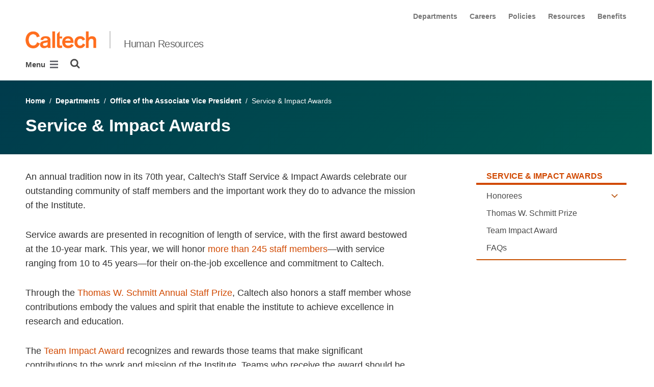

--- FILE ---
content_type: text/html; charset=utf-8
request_url: https://hr.caltech.edu/departments/office-of-the-associate-vice-president/service-impact-awards
body_size: 15986
content:
<!DOCTYPE html>


<html lang="en" class="no-js">
<head>
  <meta charset="utf-8">
  <meta http-equiv="X-UA-Compatible" content="IE=edge" />
  <title>Service &amp; Impact Awards
  

     - 
    
    Human Resources</title>
  
  
  
  <meta name="viewport" content="width=device-width, initial-scale=1">
  <link rel="shortcut icon" href="/static/core/img/favicon-75.png?v=6.18.6">

  
  <!-- Generic FavIcons -->
  <link rel="icon" href="/static/core/img/favicon-32.png?v=6.18.6" sizes="32x32">
  <link rel="icon" href="/static/core/img/favicon-57.png?v=6.18.6" sizes="57x57">
  <link rel="icon" href="/static/core/img/favicon-76.png?v=6.18.6" sizes="76x76">
  <link rel="icon" href="/static/core/img/favicon-96.png?v=6.18.6" sizes="96x96">
  <link rel="icon" href="/static/core/img/favicon-128.png?v=6.18.6" sizes="128x128">
  <link rel="icon" href="/static/core/img/favicon-192.png?v=6.18.6" sizes="192x192">
  <link rel="icon" href="/static/core/img/favicon-228.png?v=6.18.6" sizes="228x228">
  <!-- Android -->
  <link rel="shortcut icon" sizes="196x196" href="/static/core/img/favicon-196.png?v=6.18.6">
  <!-- iOS -->
  <link rel="apple-touch-icon" href="/static/core/img/favicon-120.png?v=6.18.6" sizes="120x120">
  <link rel="apple-touch-icon" href="/static/core/img/favicon-152.png?v=6.18.6" sizes="152x152">
  <link rel="apple-touch-icon" href="/static/core/img/favicon-180.png?v=6.18.6" sizes="180x180">
  <!-- Windows 8 IE 10-->
  <meta name="msapplication-TileColor" content="#D14900">
  <meta name="msapplication-TileImage" content="/static/core/img/favicon-144.png?v=6.18.6">
  <!-- Windows 8.1 + IE11 and above -->
  <meta name="msapplication-config" content="/static/core/img/browserconfig.xml?v=6.18.6">

  <!-- Base CSS -->
  
  <link rel="stylesheet" href="https://cdn.datatables.net/1.12.1/css/dataTables.bootstrap4.min.css" integrity="sha512-4IOvmZNJ0LXi2MjWUEZ5CYnjgwX3O84FY7thQroRr7/K0aj4ht/5QCPPw/5HtEBSMOI0ICknPMW5HiiSifC78w==" crossorigin="anonymous">
  <link rel="stylesheet" href="https://cdn.datatables.net/responsive/2.3.0/css/responsive.dataTables.min.css" integrity="sha512-1rs6CKPyMyWNKKt18TIfaktqZaIkCUK4mGE78D3tI+yu0CVk/ou/XTwikeo2utvOOOdkYpcyA268IyZ17aXOWg==" crossorigin="anonymous">
  <link rel="stylesheet" href="/static/CACHE/css/output.695b37a21854.css" type="text/css">
  <!-- End Base CSS -->

  <!-- Site Type CSS -->
  
  
    <link rel="stylesheet" href="/static/CACHE/css/output.57b991578d3d.css" type="text/css">
  
  <!-- End Site Type CSS -->

  <!-- Extra CSS -->
  
    
  
  <!-- End Extra CSS -->

  <!-- Global site tag (gtag.js) - Google Analytics -->
<script async src="https://www.googletagmanager.com/gtag/js?id="></script>
<script>
  window.dataLayer = window.dataLayer || [];
  function gtag(){dataLayer.push(arguments);}
  gtag('js', new Date());

  gtag('config', 'G-EC025HJDTY', {'anonymize_ip': true});
</script>
<!-- End Google Analytics -->

  
  

  
  

  <!-- Base JS -->
  
  
  <script src="https://code.jquery.com/jquery-3.3.1.min.js" integrity="sha256-FgpCb/KJQlLNfOu91ta32o/NMZxltwRo8QtmkMRdAu8=" crossorigin="anonymous"></script>
  <script defer src="/static/airspace/js/jquery.mousewheel.min.js"></script>

  <script>
    // AsciiMath is not supported out of the box with MathJax 3, so we have to tell it to add that as an input type.
    MathJax = {
      loader: {
        load: ['input/asciimath']
      },
    };
  </script>
  
  <script async src="https://cdnjs.cloudflare.com/ajax/libs/mathjax/3.2.2/es5/tex-mml-chtml.min.js" integrity="sha512-6FaAxxHuKuzaGHWnV00ftWqP3luSBRSopnNAA2RvQH1fOfnF/A1wOfiUWF7cLIOFcfb1dEhXwo5VG3DAisocRw==" crossorigin="anonymous" referrerpolicy="no-referrer"></script>
  <script defer src="https://cdnjs.cloudflare.com/ajax/libs/underscore.js/1.13.7/underscore-min.js" integrity="sha512-dvWGkLATSdw5qWb2qozZBRKJ80Omy2YN/aF3wTUVC5+D1eqbA+TjWpPpoj8vorK5xGLMa2ZqIeWCpDZP/+pQGQ==" crossorigin="anonymous" referrerpolicy="no-referrer"></script>
  <script src="https://cdnjs.cloudflare.com/ajax/libs/apexcharts/5.3.2/apexcharts.min.js" integrity="sha512-mtAI0GhJKlZSV7g9odo3D3bzFIisOKpYYUkDZElYQm5d5ti++dkCZZVcGmYs2dYHDTvO0xPYG93pdR3nvjVuOQ==" crossorigin="anonymous" referrerpolicy="no-referrer"></script>
  <!-- These are the url for the DataTables version that support Bootstrap 4 + Responsive. -->
  <!-- TODO: When we update DataTables to 2.x, remove these. We should not be including it on every single page, but instead only on pages that need it. -->
  <script src="https://cdn.datatables.net/1.12.1/js/jquery.dataTables.min.js" integrity="sha512-MOsicOaJyNWPgwMOE1q4sTPZK6KuUQTMBhkmzb0tFVSRxgx3VnGTwIyRme/IhBJQdWJkfTcIKozchO11ILrmSg==" crossorigin="anonymous"></script>
  <script src="https://cdn.datatables.net/responsive/2.3.0/js/dataTables.responsive.min.js" integrity="sha512-0wbogjva7RXNc8RGC7t7zdUDYOflHBBEBGN6ItfWqhizIDsWfRE0Dxi+PQpJ44O+fS8YVenkFWFifH885pLfkg==" crossorigin="anonymous"></script>
  <script src="https://cdn.datatables.net/1.12.1/js/dataTables.bootstrap4.min.js" integrity="sha512-9o2JT4zBJghTU0EEIgPvzzHOulNvo0jq2spTfo6mMmZ6S3jK+gljrfo0mKDAxoMnrkZa6ml2ZgByBQ5ga8noDQ==" crossorigin="anonymous"></script>
  <script src="https://cdnjs.cloudflare.com/ajax/libs/clamp-js/0.7.0/clamp.js" integrity="sha512-TnePtmz3HL4p8nFS2lR46u0iHrwObVnUednDASZK/qS9btkd09xKs1PeCt1kpS4a0gWNQx1AF+WnDHDK+xWcAw==" crossorigin="anonymous" referrerpolicy="no-referrer"></script>

  <script src="/static/CACHE/js/output.54b9aeca30a0.js"></script>
<script src="/static/CACHE/js/output.2500c9bd34d8.js" defer></script>
  <!-- End Base JS -->

  <!-- Site Type JS -->
  
    <script defer src="https://feeds.library.caltech.edu/scripts/CL.js" integrity="sha512-XnrTuvhMlEHTiKSX7iyX7DBJNBCsdKQuemISrVAZCea0FmBesyC81dtjtURUF58tqVmMkIskEFALmiiu6hv3Zg==" crossorigin="anonymous"></script>
    <script defer src="https://feeds.library.caltech.edu/scripts/CL-doi-media.js" integrity="sha512-oa1inJiIOzRXwIpxA3EV9lKIVlG5vM28n/G582zD2ObMztooMKaIISjA5L6eTah8lKN6tOeiV5+raSg/ylO/VA==" crossorigin="anonymous"></script>
    <script src="/static/CACHE/js/output.284c8b74e6dc.js" defer></script>
  
  <!-- End Site Type JS -->

  <!-- Extra JS -->
  
    
  
  <!-- End Extra JS -->

  
  

<meta property="og:url" content="http://hr.caltech.edu/departments/office-of-the-associate-vice-president/service-impact-awards" />
<meta property="og:site_name" content="Human Resources" />
<meta property="og:title" content="Service &amp; Impact Awards" />
<meta property="og:type" content="website" />
<meta name="twitter:title" content="Service &amp; Impact Awards">



  <meta property="og:image" content="https://hr70.divisions.caltech.edu/static/core/img/caltech-logo-400x400.png" />
  <meta name="og:image:alt" content="Caltech Logo">
  <meta name="twitter:card" content="summary">
  <meta name="twitter:image" content="https://hr70.divisions.caltech.edu/static/core/img/caltech-logo-400x400.png">




</head>

<body class="caltech_sites ">
  

  
    
    <div data-sprite></div>
    <script src="/static/wagtailadmin/js/icons.js?v=c7a2c595" data-icon-url="/admin/sprite/?h=c2112487"></script>
  

  

  <header class="width-1440-container">
    <a class="text-assistive display-at-top-on-focus" href="#content">skip to main content</a>
    
    
    
    
      
      




  

<div class="header header--left d-flex flex-wrap">
  



  <nav class="header__utility-menu d-none d-md-flex w-100 justify-content-end" aria-label="Useful links">
    <ul class="d-flex" aria-label="Useful links">
    
      <li class="header__utility-menu__item ">
        
          <a class="header__utility-menu__link
          "
          id="utility-menu-1" href="/departments">Departments</a>
        
      </li>
    
      <li class="header__utility-menu__item ">
        
          <a class="header__utility-menu__link
          "
          id="utility-menu-2" href="/careers">Careers</a>
        
      </li>
    
      <li class="header__utility-menu__item ">
        
          <a class="header__utility-menu__link
          "
          id="utility-menu-3" href="/resources/institute-policies">Policies</a>
        
      </li>
    
      <li class="header__utility-menu__item ">
        
          <a class="header__utility-menu__link
          "
          id="utility-menu-4" href="/resources">Resources</a>
        
      </li>
    
      <li class="header__utility-menu__item ">
        
          <a class="header__utility-menu__link
          "
          id="utility-menu-5" href="/departments/total-rewards/benefits">Benefits</a>
        
      </li>
    
    </ul>
  </nav>



  
  
  
  <div class="header__title w-100 d-flex flex-column flex-sm-row align-items-sm-end">
    
      
        <a class="header__title__caltech-link d-block" href="https://www.caltech.edu">
          <img alt="Caltech" class="header__wordmark" src="/static/core/img/caltech-new-logo.png">
        </a>
      
      <div class="header__title__separator h-100"></div>
    
    
    
      <a class="header__title__homepage-link d-block mr-sm-auto" href="/"
       
      >
        Human Resources
      </a>
    
  </div>

  
    

<nav class="header__main-menu d-none d-xl-flex" aria-label="Main">
  
    
    
      
      
      <ul class="header__main-menu__level-1
      d-flex justify-content-start
      " id="main-menu-1" tabindex="-1" aria-label="Main">
      <li class="header__main-menu__level-1__item menu-item">
        
        <div class="header__main-menu__level-1__item__wrapper d-flex flex-row justify-content-start">
        
    
  
    
    
      <a class="header__main-menu__level-1__link" href="/careers">Careers</a>
  
      
      
        <button type="button" class="header__main-menu__level-1__opener dropdown-toggle dropdown-toggle-split" data-toggle="dropdown" aria-controls="main-menu-2" aria-haspopup="true" aria-expanded="false">
          <span class="sr-only">Open Careers submenu</span>
          
            <svg class="header__main-menu__level-1-opener-icon icon" aria-hidden="true" role=”presentation” focusable="false"><use href="#icon-chevron-down"></use></svg>
          
        </button>
      
    
  
    
    
  
    
    
      
      
      <ul class="header__main-menu__level-2
      
      dropdown-menu" id="main-menu-2" tabindex="-1" aria-label="Careers">
      <li class="header__main-menu__level-2__item  dropdown-item">
        
    
  
    
    
      <a class="header__main-menu__level-2__link" href="https://phf.tbe.taleo.net/phf03/ats/careers/v2/jobSearch?act=redirectCwsV2&amp;cws=37&amp;org=CALTECH">Search Jobs</a>
  
      
      
    
  
    
    
  
    
    
      
      
      </li>
      <li class="header__main-menu__level-2__item dropdown-item">
        
    
  
    
    
      <a class="header__main-menu__level-2__link" href="/departments/total-rewards/benefits">Health Benefits</a>
  
      
      
    
  
    
    
  
    
    
      
      
      </li>
      <li class="header__main-menu__level-2__item dropdown-item">
        
    
  
    
    
      <a class="header__main-menu__level-2__link" href="/careers/caltech-perks">Caltech Perks</a>
  
      
      
    
  
    
    
  
    
    
      
      
      </li>
      <li class="header__main-menu__level-2__item dropdown-item">
        
    
  
    
    
      <a class="header__main-menu__level-2__link" href="/careers/2commitment-inclusion">Inclusion and Diversity</a>
  
      
      
    
  
    
    
  
    
    
      
      
      </li>
      <li class="header__main-menu__level-2__item dropdown-submenu">
        
    
  
    
    
      <a class="header__main-menu__level-2__link" href="/careers/before-you-arrive">Beginning at Caltech</a>
  
      
      
        <button type="button" class="header__main-menu__level-2__opener dropdown-toggle dropdown-toggle-split" data-toggle="dropdown" aria-controls="main-menu-7" aria-haspopup="true" aria-expanded="false">
          <span class="sr-only">Open Beginning at Caltech submenu</span>
          
            
            <svg class="header__main-menu__plus-minus-icon plus icon" aria-hidden="true" role=”presentation” focusable="false"><use href="#icon-plus"></use></svg>
            <svg class="header__main-menu__plus-minus-icon minus icon d-none" aria-hidden="true" role=”presentation” focusable="false"><use href="#icon-minus"></use></svg>
          
        </button>
      
    
  
    
    
  
    
    
      
      
      <ul class="header__main-menu__level-3
      
      dropdown-menu" id="main-menu-7" tabindex="-1" aria-label="Beginning at Caltech">
      <li class="header__main-menu__level-3__item  dropdown-item">
        
    
  
    
    
      <a class="header__main-menu__level-3__link" href="/careers/before-you-arrive/before-you-start">Before You Start</a>
  
      
      
    
  
    
    
      
      
      
      </li>
      
      </ul>
    
      
      
      
      </li>
      
      </ul>
    
  
    
    
      
      
        
        </div>
      
      </li>
      <li class="header__main-menu__level-1__item menu-item">
        
        <div class="header__main-menu__level-1__item__wrapper d-flex flex-row justify-content-start">
        
    
  
    
    
      <a class="header__main-menu__level-1__link" href="/about">About</a>
  
      
      
        <button type="button" class="header__main-menu__level-1__opener dropdown-toggle dropdown-toggle-split" data-toggle="dropdown" aria-controls="main-menu-9" aria-haspopup="true" aria-expanded="false">
          <span class="sr-only">Open About submenu</span>
          
            <svg class="header__main-menu__level-1-opener-icon icon" aria-hidden="true" role=”presentation” focusable="false"><use href="#icon-chevron-down"></use></svg>
          
        </button>
      
    
  
    
    
  
    
    
      
      
      <ul class="header__main-menu__level-2
      
      dropdown-menu" id="main-menu-9" tabindex="-1" aria-label="About">
      <li class="header__main-menu__level-2__item  dropdown-item">
        
    
  
    
    
      <a class="header__main-menu__level-2__link" href="/about/organization-chart">Organization Chart</a>
  
      
      
    
  
    
    
      
      
      
      </li>
      
      </ul>
    
  
    
    
      
      
        
        </div>
      
      </li>
      <li class="header__main-menu__level-1__item menu-item">
        
        <div class="header__main-menu__level-1__item__wrapper d-flex flex-row justify-content-start">
        
    
  
    
    
      <a class="header__main-menu__level-1__link" href="/departments">Departments</a>
  
      
      
        <button type="button" class="header__main-menu__level-1__opener dropdown-toggle dropdown-toggle-split" data-toggle="dropdown" aria-controls="main-menu-11" aria-haspopup="true" aria-expanded="false">
          <span class="sr-only">Open Departments submenu</span>
          
            <svg class="header__main-menu__level-1-opener-icon icon" aria-hidden="true" role=”presentation” focusable="false"><use href="#icon-chevron-down"></use></svg>
          
        </button>
      
    
  
    
    
  
    
    
      
      
      <ul class="header__main-menu__level-2
      
      dropdown-menu" id="main-menu-11" tabindex="-1" aria-label="Departments">
      <li class="header__main-menu__level-2__item  dropdown-submenu">
        
    
  
    
    
      <a class="header__main-menu__level-2__link" href="/departments/office-of-the-associate-vice-president">Office of the Associate Vice President</a>
  
      
      
        <button type="button" class="header__main-menu__level-2__opener dropdown-toggle dropdown-toggle-split" data-toggle="dropdown" aria-controls="main-menu-12" aria-haspopup="true" aria-expanded="false">
          <span class="sr-only">Open Office of the Associate Vice President submenu</span>
          
            
            <svg class="header__main-menu__plus-minus-icon plus icon" aria-hidden="true" role=”presentation” focusable="false"><use href="#icon-plus"></use></svg>
            <svg class="header__main-menu__plus-minus-icon minus icon d-none" aria-hidden="true" role=”presentation” focusable="false"><use href="#icon-minus"></use></svg>
          
        </button>
      
    
  
    
    
  
    
    
      
      
      <ul class="header__main-menu__level-3
      
      dropdown-menu" id="main-menu-12" tabindex="-1" aria-label="Office of the Associate Vice President">
      <li class="header__main-menu__level-3__item  dropdown-item">
        
    
  
    
    
      <a class="header__main-menu__level-3__link" href="/departments/office-of-the-associate-vice-president/respectful-community">Respectful Community</a>
  
      
      
    
  
    
    
  
    
    
      
      
      </li>
      <li class="header__main-menu__level-3__item dropdown-item">
        
    
  
    
    
      <a class="header__main-menu__level-3__link" href="/departments/office-of-the-associate-vice-president/service-impact-awards">Service &amp; Impact Awards</a>
  
      
      
    
  
    
    
      
      
      
      </li>
      
      </ul>
    
  
    
    
      
      
      </li>
      <li class="header__main-menu__level-2__item dropdown-submenu">
        
    
  
    
    
      <a class="header__main-menu__level-2__link" href="/departments/disability-and-leave-administration-unit">Disability &amp; Leave Administration Unit</a>
  
      
      
        <button type="button" class="header__main-menu__level-2__opener dropdown-toggle dropdown-toggle-split" data-toggle="dropdown" aria-controls="main-menu-15" aria-haspopup="true" aria-expanded="false">
          <span class="sr-only">Open Disability &amp; Leave Administration Unit submenu</span>
          
            
            <svg class="header__main-menu__plus-minus-icon plus icon" aria-hidden="true" role=”presentation” focusable="false"><use href="#icon-plus"></use></svg>
            <svg class="header__main-menu__plus-minus-icon minus icon d-none" aria-hidden="true" role=”presentation” focusable="false"><use href="#icon-minus"></use></svg>
          
        </button>
      
    
  
    
    
  
    
    
      
      
      <ul class="header__main-menu__level-3
      
      dropdown-menu" id="main-menu-15" tabindex="-1" aria-label="Disability &amp; Leave Administration Unit">
      <li class="header__main-menu__level-3__item  dropdown-item">
        
    
  
    
    
      <a class="header__main-menu__level-3__link" href="/departments/disability-and-leave-administration-unit/lactation-rooms">Lactation Rooms</a>
  
      
      
    
  
    
    
      
      
      
      </li>
      
      </ul>
    
  
    
    
      
      
      </li>
      <li class="header__main-menu__level-2__item dropdown-submenu">
        
    
  
    
    
      <a class="header__main-menu__level-2__link" href="/departments/employee-and-organizational-development">Employee &amp; Org Development.</a>
  
      
      
        <button type="button" class="header__main-menu__level-2__opener dropdown-toggle dropdown-toggle-split" data-toggle="dropdown" aria-controls="main-menu-17" aria-haspopup="true" aria-expanded="false">
          <span class="sr-only">Open Employee &amp; Org Development. submenu</span>
          
            
            <svg class="header__main-menu__plus-minus-icon plus icon" aria-hidden="true" role=”presentation” focusable="false"><use href="#icon-plus"></use></svg>
            <svg class="header__main-menu__plus-minus-icon minus icon d-none" aria-hidden="true" role=”presentation” focusable="false"><use href="#icon-minus"></use></svg>
          
        </button>
      
    
  
    
    
  
    
    
      
      
      <ul class="header__main-menu__level-3
      
      dropdown-menu" id="main-menu-17" tabindex="-1" aria-label="Employee &amp; Organizational Development">
      <li class="header__main-menu__level-3__item  dropdown-item">
        
    
  
    
    
      <a class="header__main-menu__level-3__link" href="/departments/employee-and-organizational-development/remote-work">Remote Work</a>
  
      
      
    
  
    
    
      
      
      
      </li>
      
      </ul>
    
  
    
    
      
      
      </li>
      <li class="header__main-menu__level-2__item dropdown-item">
        
    
  
    
    
      <a class="header__main-menu__level-2__link" href="http://titleix.caltech.edu/">Equity Office &amp; Title IX</a>
  
      
      
    
  
    
    
  
    
    
      
      
      </li>
      <li class="header__main-menu__level-2__item dropdown-item">
        
    
  
    
    
      <a class="header__main-menu__level-2__link" href="http://international.caltech.edu/">International Offices</a>
  
      
      
    
  
    
    
  
    
    
      
      
      </li>
      <li class="header__main-menu__level-2__item dropdown-item">
        
    
  
    
    
      <a class="header__main-menu__level-2__link" href="/departments/labor-relations">Labor Relations</a>
  
      
      
    
  
    
    
  
    
    
      
      
      </li>
      <li class="header__main-menu__level-2__item dropdown-submenu">
        
    
  
    
    
      <a class="header__main-menu__level-2__link" href="/departments/events-and-education">Programs &amp; Engagement</a>
  
      
      
        <button type="button" class="header__main-menu__level-2__opener dropdown-toggle dropdown-toggle-split" data-toggle="dropdown" aria-controls="main-menu-22" aria-haspopup="true" aria-expanded="false">
          <span class="sr-only">Open Programs &amp; Engagement submenu</span>
          
            
            <svg class="header__main-menu__plus-minus-icon plus icon" aria-hidden="true" role=”presentation” focusable="false"><use href="#icon-plus"></use></svg>
            <svg class="header__main-menu__plus-minus-icon minus icon d-none" aria-hidden="true" role=”presentation” focusable="false"><use href="#icon-minus"></use></svg>
          
        </button>
      
    
  
    
    
  
    
    
      
      
      <ul class="header__main-menu__level-3
      
      dropdown-menu" id="main-menu-22" tabindex="-1" aria-label="Programs &amp; Engagement">
      <li class="header__main-menu__level-3__item  dropdown-item">
        
    
  
    
    
      <a class="header__main-menu__level-3__link" href="/departments/events-and-education/united-way-giving-campaign">United Way Giving Campaign</a>
  
      
      
    
  
    
    
  
    
    
      
      
      </li>
      <li class="header__main-menu__level-3__item dropdown-item">
        
    
  
    
    
      <a class="header__main-menu__level-3__link" href="/departments/events-and-education/employee-resource-groups">Employee Resource Groups</a>
  
      
      
    
  
    
    
  
    
    
      
      
      </li>
      <li class="header__main-menu__level-3__item dropdown-item">
        
    
  
    
    
      <a class="header__main-menu__level-3__link" href="/departments/events-and-education/worklife">Worklife</a>
  
      
      
    
  
    
    
  
    
    
      
      
      </li>
      <li class="header__main-menu__level-3__item dropdown-item">
        
    
  
    
    
      <a class="header__main-menu__level-3__link" href="/departments/events-and-education/professional-development">Professional Development</a>
  
      
      
    
  
    
    
      
      
      
      </li>
      
      </ul>
    
  
    
    
      
      
      </li>
      <li class="header__main-menu__level-2__item dropdown-submenu">
        
    
  
    
    
      <a class="header__main-menu__level-2__link" href="/departments/recruiting-services">Recruiting Services</a>
  
      
      
        <button type="button" class="header__main-menu__level-2__opener dropdown-toggle dropdown-toggle-split" data-toggle="dropdown" aria-controls="main-menu-27" aria-haspopup="true" aria-expanded="false">
          <span class="sr-only">Open Recruiting Services submenu</span>
          
            
            <svg class="header__main-menu__plus-minus-icon plus icon" aria-hidden="true" role=”presentation” focusable="false"><use href="#icon-plus"></use></svg>
            <svg class="header__main-menu__plus-minus-icon minus icon d-none" aria-hidden="true" role=”presentation” focusable="false"><use href="#icon-minus"></use></svg>
          
        </button>
      
    
  
    
    
  
    
    
      
      
      <ul class="header__main-menu__level-3
      
      dropdown-menu" id="main-menu-27" tabindex="-1" aria-label="Recruiting Services">
      <li class="header__main-menu__level-3__item  dropdown-item">
        
    
  
    
    
      <a class="header__main-menu__level-3__link" href="/departments/recruiting-services/behavioral-interview-guide">Behavioral Interview Guide</a>
  
      
      
    
  
    
    
      
      
      
      </li>
      
      </ul>
    
  
    
    
      
      
      </li>
      <li class="header__main-menu__level-2__item dropdown-submenu">
        
    
  
    
    
      <a class="header__main-menu__level-2__link" href="/departments/scholar-and-staff-services">Scholar &amp; Staff Services</a>
  
      
      
        <button type="button" class="header__main-menu__level-2__opener dropdown-toggle dropdown-toggle-split" data-toggle="dropdown" aria-controls="main-menu-29" aria-haspopup="true" aria-expanded="false">
          <span class="sr-only">Open Scholar &amp; Staff Services submenu</span>
          
            
            <svg class="header__main-menu__plus-minus-icon plus icon" aria-hidden="true" role=”presentation” focusable="false"><use href="#icon-plus"></use></svg>
            <svg class="header__main-menu__plus-minus-icon minus icon d-none" aria-hidden="true" role=”presentation” focusable="false"><use href="#icon-minus"></use></svg>
          
        </button>
      
    
  
    
    
  
    
    
      
      
      <ul class="header__main-menu__level-3
      
      dropdown-menu" id="main-menu-29" tabindex="-1" aria-label="Scholar &amp; Staff Services">
      <li class="header__main-menu__level-3__item  dropdown-item">
        
    
  
    
    
      <a class="header__main-menu__level-3__link" href="/departments/scholar-and-staff-services/employment-verifications">Employment Verifications</a>
  
      
      
    
  
    
    
  
    
    
      
      
      </li>
      <li class="header__main-menu__level-3__item dropdown-item">
        
    
  
    
    
      <a class="header__main-menu__level-3__link" href="/departments/scholar-and-staff-services/undergraduate-student-employment-process">Undergraduate Student-Employment Process</a>
  
      
      
    
  
    
    
      
      
      
      </li>
      
      </ul>
    
  
    
    
      
      
      </li>
      <li class="header__main-menu__level-2__item dropdown-submenu">
        
    
  
    
    
      <a class="header__main-menu__level-2__link" href="/departments/total-rewards">Total Rewards</a>
  
      
      
        <button type="button" class="header__main-menu__level-2__opener dropdown-toggle dropdown-toggle-split" data-toggle="dropdown" aria-controls="main-menu-32" aria-haspopup="true" aria-expanded="false">
          <span class="sr-only">Open Total Rewards submenu</span>
          
            
            <svg class="header__main-menu__plus-minus-icon plus icon" aria-hidden="true" role=”presentation” focusable="false"><use href="#icon-plus"></use></svg>
            <svg class="header__main-menu__plus-minus-icon minus icon d-none" aria-hidden="true" role=”presentation” focusable="false"><use href="#icon-minus"></use></svg>
          
        </button>
      
    
  
    
    
  
    
    
      
      
      <ul class="header__main-menu__level-3
      
      dropdown-menu" id="main-menu-32" tabindex="-1" aria-label="Total Rewards">
      <li class="header__main-menu__level-3__item  dropdown-item">
        
    
  
    
    
      <a class="header__main-menu__level-3__link" href="/departments/total-rewards/benefits">Benefits</a>
  
      
      
    
  
    
    
  
    
    
      
      
      </li>
      <li class="header__main-menu__level-3__item dropdown-item">
        
    
  
    
    
      <a class="header__main-menu__level-3__link" href="/departments/total-rewards/compensation">Compensation</a>
  
      
      
    
  
    
    
      
      
      
      </li>
      
      </ul>
    
      
      
      
      </li>
      
      </ul>
    
  
    
    
      
      
        
        </div>
      
      </li>
      <li class="header__main-menu__level-1__item menu-item">
        
        <div class="header__main-menu__level-1__item__wrapper d-flex flex-row justify-content-start">
        
    
  
    
    
      <a class="header__main-menu__level-1__link" href="/resources/institute-policies">Policies</a>
  
      
      
    
  
    
    
  
    
    
      
      
        
        </div>
      
      </li>
      <li class="header__main-menu__level-1__item menu-item">
        
        <div class="header__main-menu__level-1__item__wrapper d-flex flex-row justify-content-start">
        
    
  
    
    
      <a class="header__main-menu__level-1__link" href="/resources/required-workplace-postings">Workplace Postings</a>
  
      
      
    
  
    
    
  
    
    
      
      
        
        </div>
      
      </li>
      <li class="header__main-menu__level-1__item menu-item">
        
        <div class="header__main-menu__level-1__item__wrapper d-flex flex-row justify-content-start">
        
    
  
    
    
      <a class="header__main-menu__level-1__link" href="/resources">Resources</a>
  
      
      
        <button type="button" class="header__main-menu__level-1__opener dropdown-toggle dropdown-toggle-split" data-toggle="dropdown" aria-controls="main-menu-37" aria-haspopup="true" aria-expanded="false">
          <span class="sr-only">Open Resources submenu</span>
          
            <svg class="header__main-menu__level-1-opener-icon icon" aria-hidden="true" role=”presentation” focusable="false"><use href="#icon-chevron-down"></use></svg>
          
        </button>
      
    
  
    
    
  
    
    
      
      
      <ul class="header__main-menu__level-2
      
      dropdown-menu" id="main-menu-37" tabindex="-1" aria-label="Resources">
      <li class="header__main-menu__level-2__item  dropdown-item">
        
    
  
    
    
      <a class="header__main-menu__level-2__link" href="/resources/holiday-observances">Holiday Schedule</a>
  
      
      
    
  
    
    
  
    
    
      
      
      </li>
      <li class="header__main-menu__level-2__item dropdown-item">
        
    
  
    
    
      <a class="header__main-menu__level-2__link" href="/resources/hr-forms">HR Forms</a>
  
      
      
    
  
    
    
  
    
    
      
      
      </li>
      <li class="header__main-menu__level-2__item dropdown-item">
        
    
  
    
    
      <a class="header__main-menu__level-2__link" href="/resources/institute-policies">Institute Policies</a>
  
      
      
    
  
    
    
  
    
    
      
      
      </li>
      <li class="header__main-menu__level-2__item dropdown-item">
        
    
  
    
    
      <a class="header__main-menu__level-2__link" href="/resources/required-workplace-postings">Required Workplace Postings</a>
  
      
      
    
  
    
    
  
    
    
      
      
      </li>
      <li class="header__main-menu__level-2__item dropdown-item">
        
    
  
    
    
      <a class="header__main-menu__level-2__link" href="/resources/notices-administrative-guidelines">Notices &amp; Administrative Guidelines</a>
  
      
      
    
  
    
    
  
    
    
      
      
      </li>
      <li class="header__main-menu__level-2__item dropdown-item">
        
    
  
    
    
      <a class="header__main-menu__level-2__link" href="/resources/unlawful-harassment-training">Unlawful Harassment Training</a>
  
      
      
    
  
    
    
  
    
    
      
      
      </li>
      <li class="header__main-menu__level-2__item dropdown-item">
        
    
  
    
    
      <a class="header__main-menu__level-2__link" href="/resources/employee-recognition">Employee Recognition</a>
  
      
      
    
  
    
    
  
    
    
      
      
      </li>
      <li class="header__main-menu__level-2__item dropdown-item">
        
    
  
    
    
      <a class="header__main-menu__level-2__link" href="/resources/visitors-at-caltech">Visitors at Caltech</a>
  
      
      
    
  
    
    
      
      
      
      </li>
      
      </ul>
    
  
    
    
      
      
        
        </div>
      
      </li>
      <li class="header__main-menu__level-1__item menu-item">
        
        <div class="header__main-menu__level-1__item__wrapper d-flex flex-row justify-content-start">
        
    
  
    
    
      <a class="header__main-menu__level-1__link" href="/contact">Contact</a>
  
      
      
    
  
    
    
      
      
      
        </div>
      
      </li>
      
        <!--suppress HtmlWrongAttributeValue -->
        <li class="header__main-menu__level-1__item header__search" role="search" aria-label="Site">
          

<button type="button" class="header__search__button" aria-controls="search-form" aria-haspopup="true" aria-expanded="false" aria-label="Search">
  <img alt="" class="header__search__icon" src="/static/wagtail_menu/img/icon-search.png">
</button>

<form  id="search-form" class="header__search__form" action="/search" method="GET">
  <label class="header__search__form__label mb-0 w-100 mr-3"><span class="sr-only">Search</span><input class="header__search__form__query w-100 h-100" type="search" name="q" value="" autocorrect="off" autocapitalize="off" autocomplete="off" spellcheck="false" /></label><button class="header__search__form__submit" type="submit">Search</button>
</form>

        </li>
      
      </ul>
    
  
</nav>

    

<nav class="header__slide-menu-and-search d-flex d-xl-none align-items-start" aria-label="Main">
  <div class="header__slide-menu slide-menu dropdown">
    <button type="button" class="slide-menu__opener dropdown-toggle"
      data-toggle="dropdown" aria-controls="slide-menu" aria-haspopup="true"
      aria-expanded="false" aria-label="Main Menu">
      Menu
      <img aria-label="Open Main Menu" class="slide-menu__burger"
        src="/static/wagtail_menu/img/menu-burger.png">
    </button>

    <div id="slide-menu" class="slide-menu__dropdown dropdown-menu ">
      <div class="slide-menu__slide-wrapper d-flex">
        <div class="slide-menu__level-1">
          <button class="slide-menu__close-wrapper">
            <span class="slide-menu__close"><svg class="slide-menu__close__icon icon" aria-hidden="true" role=”presentation” focusable="false"><use href="#icon-xmark"></use></svg> Close</span>
          </button>

          <div class="slide-menu__divider slide-menu__divider--post-search dropdown-divider"></div>

          <div class="slide-menu__main-menu">
            
              <ul class="slide-menu-ul">
  
    
    
      <li class="slide-menu__level-1__item d-flex">
        
          <a class="slide-menu__level-1__link" href="/careers">
            Careers
          </a>

          
            
            <button type="button" class="slide-menu__level-1__slide-opener dropdown-toggle dropdown-toggle-split" data-slide-id="#slide-menu-slide-13275" aria-controls="slide-menu-slide-13275" aria-haspopup="true" aria-expanded="false">
              <svg class="slide-menu__arrow-icon icon" aria-hidden="true" role=”presentation” focusable="false"><use href="#icon-chevron-right"></use></svg>
              <span class="sr-only">Open Careers submenu</span>
            </button>
          
        
      </li>
    
  
    
    
  
    
    
  
    
    
  
    
    
  
    
    
  
    
    
  
    
    
      <li class="slide-menu__level-1__item d-flex">
        
          <a class="slide-menu__level-1__link" href="/about">
            About
          </a>

          
            
            <button type="button" class="slide-menu__level-1__slide-opener dropdown-toggle dropdown-toggle-split" data-slide-id="#slide-menu-slide-13276" aria-controls="slide-menu-slide-13276" aria-haspopup="true" aria-expanded="false">
              <svg class="slide-menu__arrow-icon icon" aria-hidden="true" role=”presentation” focusable="false"><use href="#icon-chevron-right"></use></svg>
              <span class="sr-only">Open About submenu</span>
            </button>
          
        
      </li>
    
  
    
    
  
    
    
      <li class="slide-menu__level-1__item d-flex">
        
          <a class="slide-menu__level-1__link" href="/departments">
            Departments
          </a>

          
            
            <button type="button" class="slide-menu__level-1__slide-opener dropdown-toggle dropdown-toggle-split" data-slide-id="#slide-menu-slide-13277" aria-controls="slide-menu-slide-13277" aria-haspopup="true" aria-expanded="false">
              <svg class="slide-menu__arrow-icon icon" aria-hidden="true" role=”presentation” focusable="false"><use href="#icon-chevron-right"></use></svg>
              <span class="sr-only">Open Departments submenu</span>
            </button>
          
        
      </li>
    
  
    
    
  
    
    
  
    
    
  
    
    
  
    
    
  
    
    
  
    
    
  
    
    
  
    
    
  
    
    
  
    
    
  
    
    
  
    
    
  
    
    
  
    
    
  
    
    
  
    
    
  
    
    
  
    
    
  
    
    
  
    
    
  
    
    
  
    
    
  
    
    
      <li class="slide-menu__level-1__item d-flex">
        
          <a class="slide-menu__level-1__link" href="/resources/institute-policies">
            Policies
          </a>

          
        
      </li>
    
  
    
    
      <li class="slide-menu__level-1__item d-flex">
        
          <a class="slide-menu__level-1__link" href="/resources/required-workplace-postings">
            Workplace Postings
          </a>

          
        
      </li>
    
  
    
    
      <li class="slide-menu__level-1__item d-flex">
        
          <a class="slide-menu__level-1__link" href="/resources">
            Resources
          </a>

          
            
            <button type="button" class="slide-menu__level-1__slide-opener dropdown-toggle dropdown-toggle-split" data-slide-id="#slide-menu-slide-13278" aria-controls="slide-menu-slide-13278" aria-haspopup="true" aria-expanded="false">
              <svg class="slide-menu__arrow-icon icon" aria-hidden="true" role=”presentation” focusable="false"><use href="#icon-chevron-right"></use></svg>
              <span class="sr-only">Open Resources submenu</span>
            </button>
          
        
      </li>
    
  
    
    
  
    
    
  
    
    
  
    
    
  
    
    
  
    
    
  
    
    
  
    
    
  
    
    
      <li class="slide-menu__level-1__item d-flex">
        
          <a class="slide-menu__level-1__link" href="/contact">
            Contact
          </a>

          
        
      </li>
    
  
</ul>

            
          </div>

          
          
            
              <div class="slide-menu__divider dropdown-divider d-md-none"></div>
            
          

          <div class="slide-menu__utility-menu d-md-none">
            
              <ul aria-label="Useful links">

  
  <li class="slide-menu__utility-menu__item ">
    
      <a class="slide-menu__utility-menu__link" href="/departments">
        Departments
      </a>
    
  </li>

  
  <li class="slide-menu__utility-menu__item ">
    
      <a class="slide-menu__utility-menu__link" href="/careers">
        Careers
      </a>
    
  </li>

  
  <li class="slide-menu__utility-menu__item ">
    
      <a class="slide-menu__utility-menu__link" href="/resources/institute-policies">
        Policies
      </a>
    
  </li>

  
  <li class="slide-menu__utility-menu__item ">
    
      <a class="slide-menu__utility-menu__link" href="/resources">
        Resources
      </a>
    
  </li>

  
  <li class="slide-menu__utility-menu__item ">
    
      <a class="slide-menu__utility-menu__link" href="/departments/total-rewards/benefits">
        Benefits
      </a>
    
  </li>

</ul>

            
          </div>
        </div>

        
          


  
  

  
  
    
      
        
        <div class="slide-menu__level-2 align-self-start" id="slide-menu-slide-13275" tabindex="-1" aria-label="Careers submenu">
          <div class="slide-menu__level-2__black-stripe"></div>
          <div class="slide-menu__level-2__content">
            <div class="slide-menu__level-2__title">
              Careers
            </div>
            <button class="slide-menu__level-2__back-button" tabindex="0">
              <svg class="slide-menu__arrow-icon icon" aria-hidden="true" role=”presentation” focusable="false"><use href="#icon-chevron-left"></use></svg> Back
            </button>
            <div class="slide-menu__divider slide-menu__divider--slide dropdown-divider"></div>
            <ul class="slide-menu__level-2__list" aria-label="Careers">
              <li class="slide-menu__level-2__item">
      
    

    
      <a class="slide-menu__level-2__link" href="https://phf.tbe.taleo.net/phf03/ats/careers/v2/jobSearch?act=redirectCwsV2&amp;cws=37&amp;org=CALTECH">
        Search Jobs
      </a>
    

    
    
    
  

  
  
    
      </li><li class="slide-menu__level-2__item">
    

    
      <a class="slide-menu__level-2__link" href="/departments/total-rewards/benefits">
        Health Benefits
      </a>
    

    
    
    
  

  
  
    
      </li><li class="slide-menu__level-2__item">
    

    
      <a class="slide-menu__level-2__link" href="/careers/caltech-perks">
        Caltech Perks
      </a>
    

    
    
    
  

  
  
    
      </li><li class="slide-menu__level-2__item">
    

    
      <a class="slide-menu__level-2__link" href="/careers/2commitment-inclusion">
        Inclusion and Diversity
      </a>
    

    
    
    
  

  
  
    
      </li><li class="slide-menu__level-2__item">
    

    
      <a class="slide-menu__level-2__link" href="/careers/before-you-arrive">
        Beginning at Caltech
      </a>
    

    
    
    
  

  
  
    
      
        <ul class="slide-menu__level-3__list" aria-label="Beginning at Caltech">
          <li class="slide-menu__level-3__item">
      
    

    
      <a class="slide-menu__level-3__link" href="/careers/before-you-arrive/before-you-start">
        Before You Start
      </a>
    

    
      </li></ul>
    
      </li></ul>
    
    
    
      </div></div>
    
  

  
  

  
  
    
      
        
        <div class="slide-menu__level-2 align-self-start" id="slide-menu-slide-13276" tabindex="-1" aria-label="About submenu">
          <div class="slide-menu__level-2__black-stripe"></div>
          <div class="slide-menu__level-2__content">
            <div class="slide-menu__level-2__title">
              About
            </div>
            <button class="slide-menu__level-2__back-button" tabindex="0">
              <svg class="slide-menu__arrow-icon icon" aria-hidden="true" role=”presentation” focusable="false"><use href="#icon-chevron-left"></use></svg> Back
            </button>
            <div class="slide-menu__divider slide-menu__divider--slide dropdown-divider"></div>
            <ul class="slide-menu__level-2__list" aria-label="About">
              <li class="slide-menu__level-2__item">
      
    

    
      <a class="slide-menu__level-2__link" href="/about/organization-chart">
        Organization Chart
      </a>
    

    
      </li></ul>
    
    
    
      </div></div>
    
  

  
  

  
  
    
      
        
        <div class="slide-menu__level-2 align-self-start" id="slide-menu-slide-13277" tabindex="-1" aria-label="Departments submenu">
          <div class="slide-menu__level-2__black-stripe"></div>
          <div class="slide-menu__level-2__content">
            <div class="slide-menu__level-2__title">
              Departments
            </div>
            <button class="slide-menu__level-2__back-button" tabindex="0">
              <svg class="slide-menu__arrow-icon icon" aria-hidden="true" role=”presentation” focusable="false"><use href="#icon-chevron-left"></use></svg> Back
            </button>
            <div class="slide-menu__divider slide-menu__divider--slide dropdown-divider"></div>
            <ul class="slide-menu__level-2__list" aria-label="Departments">
              <li class="slide-menu__level-2__item">
      
    

    
      <a class="slide-menu__level-2__link" href="/departments/office-of-the-associate-vice-president">
        Office of the Associate Vice President
      </a>
    

    
    
    
  

  
  
    
      
        <ul class="slide-menu__level-3__list" aria-label="Office of the Associate Vice President">
          <li class="slide-menu__level-3__item">
      
    

    
      <a class="slide-menu__level-3__link" href="/departments/office-of-the-associate-vice-president/respectful-community">
        Respectful Community
      </a>
    

    
    
    
  

  
  
    
      </li><li class="slide-menu__level-3__item">
    

    
      <a class="slide-menu__level-3__link" href="/departments/office-of-the-associate-vice-president/service-impact-awards">
        Service &amp; Impact Awards
      </a>
    

    
      </li></ul>
    
    
    
  

  
  
    
      </li><li class="slide-menu__level-2__item">
    

    
      <a class="slide-menu__level-2__link" href="/departments/disability-and-leave-administration-unit">
        Disability &amp; Leave Administration Unit
      </a>
    

    
    
    
  

  
  
    
      
        <ul class="slide-menu__level-3__list" aria-label="Disability &amp; Leave Administration Unit">
          <li class="slide-menu__level-3__item">
      
    

    
      <a class="slide-menu__level-3__link" href="/departments/disability-and-leave-administration-unit/lactation-rooms">
        Lactation Rooms
      </a>
    

    
      </li></ul>
    
    
    
  

  
  
    
      </li><li class="slide-menu__level-2__item">
    

    
      <a class="slide-menu__level-2__link" href="/departments/employee-and-organizational-development">
        Employee &amp; Org Development.
      </a>
    

    
    
    
  

  
  
    
      
        <ul class="slide-menu__level-3__list" aria-label="Employee &amp; Organizational Development">
          <li class="slide-menu__level-3__item">
      
    

    
      <a class="slide-menu__level-3__link" href="/departments/employee-and-organizational-development/remote-work">
        Remote Work
      </a>
    

    
      </li></ul>
    
    
    
  

  
  
    
      </li><li class="slide-menu__level-2__item">
    

    
      <a class="slide-menu__level-2__link" href="http://titleix.caltech.edu/">
        Equity Office &amp; Title IX
      </a>
    

    
    
    
  

  
  
    
      </li><li class="slide-menu__level-2__item">
    

    
      <a class="slide-menu__level-2__link" href="http://international.caltech.edu/">
        International Offices
      </a>
    

    
    
    
  

  
  
    
      </li><li class="slide-menu__level-2__item">
    

    
      <a class="slide-menu__level-2__link" href="/departments/labor-relations">
        Labor Relations
      </a>
    

    
    
    
  

  
  
    
      </li><li class="slide-menu__level-2__item">
    

    
      <a class="slide-menu__level-2__link" href="/departments/events-and-education">
        Programs &amp; Engagement
      </a>
    

    
    
    
  

  
  
    
      
        <ul class="slide-menu__level-3__list" aria-label="Programs &amp; Engagement">
          <li class="slide-menu__level-3__item">
      
    

    
      <a class="slide-menu__level-3__link" href="/departments/events-and-education/united-way-giving-campaign">
        United Way Giving Campaign
      </a>
    

    
    
    
  

  
  
    
      </li><li class="slide-menu__level-3__item">
    

    
      <a class="slide-menu__level-3__link" href="/departments/events-and-education/employee-resource-groups">
        Employee Resource Groups
      </a>
    

    
    
    
  

  
  
    
      </li><li class="slide-menu__level-3__item">
    

    
      <a class="slide-menu__level-3__link" href="/departments/events-and-education/worklife">
        Worklife
      </a>
    

    
    
    
  

  
  
    
      </li><li class="slide-menu__level-3__item">
    

    
      <a class="slide-menu__level-3__link" href="/departments/events-and-education/professional-development">
        Professional Development
      </a>
    

    
      </li></ul>
    
    
    
  

  
  
    
      </li><li class="slide-menu__level-2__item">
    

    
      <a class="slide-menu__level-2__link" href="/departments/recruiting-services">
        Recruiting Services
      </a>
    

    
    
    
  

  
  
    
      
        <ul class="slide-menu__level-3__list" aria-label="Recruiting Services">
          <li class="slide-menu__level-3__item">
      
    

    
      <a class="slide-menu__level-3__link" href="/departments/recruiting-services/behavioral-interview-guide">
        Behavioral Interview Guide
      </a>
    

    
      </li></ul>
    
    
    
  

  
  
    
      </li><li class="slide-menu__level-2__item">
    

    
      <a class="slide-menu__level-2__link" href="/departments/scholar-and-staff-services">
        Scholar &amp; Staff Services
      </a>
    

    
    
    
  

  
  
    
      
        <ul class="slide-menu__level-3__list" aria-label="Scholar &amp; Staff Services">
          <li class="slide-menu__level-3__item">
      
    

    
      <a class="slide-menu__level-3__link" href="/departments/scholar-and-staff-services/employment-verifications">
        Employment Verifications
      </a>
    

    
    
    
  

  
  
    
      </li><li class="slide-menu__level-3__item">
    

    
      <a class="slide-menu__level-3__link" href="/departments/scholar-and-staff-services/undergraduate-student-employment-process">
        Undergraduate Student-Employment Process
      </a>
    

    
      </li></ul>
    
    
    
  

  
  
    
      </li><li class="slide-menu__level-2__item">
    

    
      <a class="slide-menu__level-2__link" href="/departments/total-rewards">
        Total Rewards
      </a>
    

    
    
    
  

  
  
    
      
        <ul class="slide-menu__level-3__list" aria-label="Total Rewards">
          <li class="slide-menu__level-3__item">
      
    

    
      <a class="slide-menu__level-3__link" href="/departments/total-rewards/benefits">
        Benefits
      </a>
    

    
    
    
  

  
  
    
      </li><li class="slide-menu__level-3__item">
    

    
      <a class="slide-menu__level-3__link" href="/departments/total-rewards/compensation">
        Compensation
      </a>
    

    
      </li></ul>
    
      </li></ul>
    
    
    
      </div></div>
    
  

  
  

  
  

  
  

  
  
    
      
        
        <div class="slide-menu__level-2 align-self-start" id="slide-menu-slide-13278" tabindex="-1" aria-label="Resources submenu">
          <div class="slide-menu__level-2__black-stripe"></div>
          <div class="slide-menu__level-2__content">
            <div class="slide-menu__level-2__title">
              Resources
            </div>
            <button class="slide-menu__level-2__back-button" tabindex="0">
              <svg class="slide-menu__arrow-icon icon" aria-hidden="true" role=”presentation” focusable="false"><use href="#icon-chevron-left"></use></svg> Back
            </button>
            <div class="slide-menu__divider slide-menu__divider--slide dropdown-divider"></div>
            <ul class="slide-menu__level-2__list" aria-label="Resources">
              <li class="slide-menu__level-2__item">
      
    

    
      <a class="slide-menu__level-2__link" href="/resources/holiday-observances">
        Holiday Schedule
      </a>
    

    
    
    
  

  
  
    
      </li><li class="slide-menu__level-2__item">
    

    
      <a class="slide-menu__level-2__link" href="/resources/hr-forms">
        HR Forms
      </a>
    

    
    
    
  

  
  
    
      </li><li class="slide-menu__level-2__item">
    

    
      <a class="slide-menu__level-2__link" href="/resources/institute-policies">
        Institute Policies
      </a>
    

    
    
    
  

  
  
    
      </li><li class="slide-menu__level-2__item">
    

    
      <a class="slide-menu__level-2__link" href="/resources/required-workplace-postings">
        Required Workplace Postings
      </a>
    

    
    
    
  

  
  
    
      </li><li class="slide-menu__level-2__item">
    

    
      <a class="slide-menu__level-2__link" href="/resources/notices-administrative-guidelines">
        Notices &amp; Administrative Guidelines
      </a>
    

    
    
    
  

  
  
    
      </li><li class="slide-menu__level-2__item">
    

    
      <a class="slide-menu__level-2__link" href="/resources/unlawful-harassment-training">
        Unlawful Harassment Training
      </a>
    

    
    
    
  

  
  
    
      </li><li class="slide-menu__level-2__item">
    

    
      <a class="slide-menu__level-2__link" href="/resources/employee-recognition">
        Employee Recognition
      </a>
    

    
    
    
  

  
  
    
      </li><li class="slide-menu__level-2__item">
    

    
      <a class="slide-menu__level-2__link" href="/resources/visitors-at-caltech">
        Visitors at Caltech
      </a>
    

    
      </li></ul>
    
    
    
      </div></div>
    
  

  
  


        
      </div>
    </div>

  </div>

  
  <div class="header__search" role="search" aria-label="Site">
    

<button type="button" class="header__search__button" aria-controls="search-form" aria-haspopup="true" aria-expanded="false" aria-label="Search">
  <img alt="" class="header__search__icon" src="/static/wagtail_menu/img/icon-search.png">
</button>

<form  id="search-form" class="header__search__form" action="/search" method="GET">
  <label class="header__search__form__label mb-0 w-100 mr-3"><span class="sr-only">Search</span><input class="header__search__form__query w-100 h-100" type="search" name="q" value="" autocorrect="off" autocapitalize="off" autocomplete="off" spellcheck="false" /></label><button class="header__search__form__submit" type="submit">Search</button>
</form>

  </div>
</nav>

  
</header>



    
    
  <section class="block-NotificationsBlock">
    <div class="notifications-block notifications-block--all-pages" data-location-id="26">
    </div>
  </section>


  </header>

  
  <main id="content" class="content  interior-page" data-page-id="85384">
    
      

    
    
  



  
  <section class="block-AirspaceSimplePageHeaderBlock">
    

<div class="simple-page-header-block mb-5 py-5">
  <div class="simple-page-header-block__breadcrumbs pb-4">
    



  
    
      
        
          <a href="/">Home</a>
        
        &nbsp;/&nbsp;
      
    
      
        
          <a href="/departments">Departments</a>
        
        &nbsp;/&nbsp;
      
    
      
        
          <a href="/departments/office-of-the-associate-vice-president">Office of the Associate Vice President</a>
        
        &nbsp;/&nbsp;
      
    
      
        Service &amp; Impact Awards
      
    
  


  </div>
  <h1 class="simple-page-header-block__title">
    Service &amp; Impact Awards
  </h1>
</div>

  </section>
  

  


<section class="block-AirspaceTwoColumnLayoutBlock">
  


<div class="two-column-layout-block two-column-layout-block--indented gutter-0px layout-block container-fluid">
  <div class="two-column-layout-block__row row">
    <div class="two-column-layout-block__left-column-content col-md-9">
      
        <section class="block-AirspaceRichTextBlock2">
          

<div class="airspace-rich-text">
  <div class="rich-text"><p data-block-key="7hct4">An annual tradition now in its 70th year, Caltech's Staff Service &amp; Impact Awards celebrate our outstanding community of staff members and the important work they do to advance the mission of the Institute.</p><p data-block-key="bf2la">Service awards are presented in recognition of length of service, with the first award bestowed at the 10-year mark. This year, we will honor <a href="/departments/office-of-the-associate-vice-president/service-impact-awards#2025-service-award-honorees">more than 245 staff members</a>—with service ranging from 10 to 45 years—for their on-the-job excellence and commitment to Caltech.</p><p data-block-key="bbifv">Through the <a href="/departments/office-of-the-associate-vice-president/service-impact-awards/thomas-w-schmitt-prize">Thomas W. Schmitt Annual Staff Prize</a>, Caltech also honors a staff member whose contributions embody the values and spirit that enable the institute to achieve excellence in research and education.</p><p data-block-key="765pq">The <a href="/departments/office-of-the-associate-vice-president/service-impact-awards/team-impact">Team Impact Award</a> recognizes and rewards those teams that make significant contributions to the work and mission of the Institute. Teams who receive the award should be able to demonstrate that their work impacted and supported the research and/or education programs at the Institute.</p></div>
</div>

        </section>
      
    </div>
    <div class="two-column-layout-block__right-column-content col-md-3">
      
        <section class="block-SidebarMenuBlock">
          



  <div class="sidebar-menu-block">
    
      <button type="button" class="sidebar-menu-block__opener dropdown-toggle d-sm-none" data-toggle="dropdown" aria-controls="sidebar-menu-block-85384" aria-haspopup="true" aria-expanded="false">
        Related Pages <img class="sidebar-menu-block__burger" src="/static/wagtail_menu/img/menu-burger.png" alt="open sidebar menu">
      </button>
      <nav id="sidebar-menu-block-85384" class="sidebar-menu-block__menu dropdown-menu" aria-label="Related Pages">
        <button type="button" class="sidebar-menu-block__close d-sm-none">
          Close <svg class="sidebar-menu-block__menu__icon icon" aria-hidden="true" role=”presentation” focusable="false"><use href="#icon-xmark"></use></svg>
        </button>
        <div class="sidebar-menu-block__level-1">
          <a class="sidebar-menu-block__level-1__link" href="/departments/office-of-the-associate-vice-president/service-impact-awards">
            Service &amp; Impact Awards
          </a>

          
            
            
            

            
              <ul class="sidebar-menu-block__level-2  " id="" aria-label="Service &amp; Impact Awards submenu" tabindex="-1">
              <li class="sidebar-menu-block__level-2__item d-flex flex-column menu-item">
            

            
            <div class="sidebar-menu-block__level-2__item__wrapper d-flex align-items-center ">
              
                <a class="sidebar-menu-block__level-2__link" href="/departments/office-of-the-associate-vice-president/service-impact-awards/honorees">
                  Honorees
                </a>

                
                
                  <button class="sidebar-menu-block__level-2__opener">
                    <img class="sidebar-menu-block__level-2__submenu-control chevron-orange" alt="Open Honorees submenu" src="/static/wagtail_menu/img/icon-chevron-orange.png">
                    <img class="sidebar-menu-block__level-2__submenu-control chevron-white" alt="Close Honorees submenu" src="/static/wagtail_menu/img/icon-chevron-white.png">
                  </button>
                
              
            </div>

            
          
            
            
            

            
              <ul class="sidebar-menu-block__level-3 dropdown-menu dropdown-submenu " id="sidebar-menu-block-85386" aria-label="Welcome, Honorees submenu" tabindex="-1">
              <li class="sidebar-menu-block__level-3__item d-flex flex-column menu-item">
            

            
            <div class="sidebar-menu-block__level-3__item__wrapper d-flex align-items-center ">
              
                <a class="sidebar-menu-block__level-3__link" href="/departments/office-of-the-associate-vice-president/service-impact-awards#2025-service-award-honorees">
                  2025
                </a>

                
                
              
            </div>

            
          
            
            
            

            
              </li>
              <li class="sidebar-menu-block__level-3__item d-flex flex-column menu-item">
            

            
            <div class="sidebar-menu-block__level-3__item__wrapper d-flex align-items-center ">
              
                <a class="sidebar-menu-block__level-3__link" href="/departments/office-of-the-associate-vice-president/service-impact-awards/honorees/2024">
                  2024
                </a>

                
                
              
            </div>

            
          
            
            
            

            
              </li>
              <li class="sidebar-menu-block__level-3__item d-flex flex-column menu-item">
            

            
            <div class="sidebar-menu-block__level-3__item__wrapper d-flex align-items-center ">
              
                <a class="sidebar-menu-block__level-3__link" href="/departments/office-of-the-associate-vice-president/service-impact-awards/honorees/2023">
                  2023
                </a>

                
                
              
            </div>

            
          
            
            
            

            
              </li>
              <li class="sidebar-menu-block__level-3__item d-flex flex-column menu-item">
            

            
            <div class="sidebar-menu-block__level-3__item__wrapper d-flex align-items-center ">
              
                <a class="sidebar-menu-block__level-3__link" href="/departments/office-of-the-associate-vice-president/service-impact-awards/honorees/2022">
                  2022
                </a>

                
                
              
            </div>

            
          
            
            
            

            
              </li>
              <li class="sidebar-menu-block__level-3__item d-flex flex-column menu-item">
            

            
            <div class="sidebar-menu-block__level-3__item__wrapper d-flex align-items-center ">
              
                <a class="sidebar-menu-block__level-3__link" href="/departments/office-of-the-associate-vice-president/service-impact-awards/honorees/2021">
                  2021
                </a>

                
                
              
            </div>

            
          
            
            
            

            
              </li>
              <li class="sidebar-menu-block__level-3__item d-flex flex-column menu-item">
            

            
            <div class="sidebar-menu-block__level-3__item__wrapper d-flex align-items-center ">
              
                <a class="sidebar-menu-block__level-3__link" href="/departments/office-of-the-associate-vice-president/service-impact-awards/honorees/2019">
                  2019
                </a>

                
                
              
            </div>

            
          
            
            
            

            
              </li>
              <li class="sidebar-menu-block__level-3__item d-flex flex-column menu-item">
            

            
            <div class="sidebar-menu-block__level-3__item__wrapper d-flex align-items-center ">
              
                <a class="sidebar-menu-block__level-3__link" href="/departments/office-of-the-associate-vice-president/service-impact-awards/honorees/2018">
                  2018
                </a>

                
                
              
            </div>

            
          
            
            
            

            
              </li>
              <li class="sidebar-menu-block__level-3__item d-flex flex-column menu-item">
            

            
            <div class="sidebar-menu-block__level-3__item__wrapper d-flex align-items-center ">
              
                <a class="sidebar-menu-block__level-3__link" href="/departments/office-of-the-associate-vice-president/service-impact-awards/honorees/2017">
                  2017
                </a>

                
                
              
            </div>

            
              </li></ul>
            
          
            
            
            

            
              </li>
              <li class="sidebar-menu-block__level-2__item d-flex flex-column menu-item">
            

            
            <div class="sidebar-menu-block__level-2__item__wrapper d-flex align-items-center ">
              
                <a class="sidebar-menu-block__level-2__link" href="/departments/office-of-the-associate-vice-president/service-impact-awards/thomas-w-schmitt-prize">
                  Thomas W. Schmitt Prize
                </a>

                
                
              
            </div>

            
          
            
            
            

            
              </li>
              <li class="sidebar-menu-block__level-2__item d-flex flex-column menu-item">
            

            
            <div class="sidebar-menu-block__level-2__item__wrapper d-flex align-items-center ">
              
                <a class="sidebar-menu-block__level-2__link" href="/departments/office-of-the-associate-vice-president/service-impact-awards/team-impact">
                  Team Impact Award
                </a>

                
                
              
            </div>

            
          
            
            
            

            
              </li>
              <li class="sidebar-menu-block__level-2__item d-flex flex-column menu-item">
            

            
            <div class="sidebar-menu-block__level-2__item__wrapper d-flex align-items-center ">
              
                <a class="sidebar-menu-block__level-2__link" href="/departments/office-of-the-associate-vice-president/service-impact-awards/faqs">
                  FAQs
                </a>

                
                
              
            </div>

            
              </li></ul>
            
          
        </div>
      </nav>
    
  </div>


        </section>
      
    </div>
  </div>
</div>

</section>

<section class="block-AirspaceSpacerBlock">
  <div class="spacer spacer--75"></div>
</section>

<section class="block-AirspacePromotionsBlock">
  

<div class="promotions-container">
  <div class="promotions-block row justify-content-center">
    
      


<div class="promotion-block promotion-block--centered col-12 col-md-6 col-lg-4 card border-0">
  
  <a aria-hidden="true" tabindex=-1 href="/departments/office-of-the-associate-vice-president/service-impact-awards/honorees">
    <img alt="a crowd of people in front of a large white auditorium" class="promotion-block__image img-fluid card-img-top" decoding="async" height="243" loading="lazy" src="https://divisions-prod-assets.resources.caltech.edu/hr70/images/2024_service_awards_beckman_lawn.2e16d0ba.fill-432x243.png" width="432">
  </a>
  <div class="promotion-block__body card-body ">
    
    <div class="promotion-block__body__title card-title">
      
        <a href="/departments/office-of-the-associate-vice-president/service-impact-awards/honorees">Honorees</a>
      
    </div>
    
  </div>
</div>

    
      


<div class="promotion-block promotion-block--centered col-12 col-md-6 col-lg-4 card border-0">
  
  <a aria-hidden="true" tabindex=-1 href="/departments/office-of-the-associate-vice-president/service-impact-awards/team-impact">
    <img alt="people in formal attire on a stage" class="promotion-block__image img-fluid card-img-top" decoding="async" height="243" loading="lazy" src="https://divisions-prod-assets.resources.caltech.edu/hr70/images/TIA_2024_ISP.2e16d0ba.fill-432x243.jpg" width="432">
  </a>
  <div class="promotion-block__body card-body ">
    
    <div class="promotion-block__body__title card-title">
      
        <a href="/departments/office-of-the-associate-vice-president/service-impact-awards/team-impact">Team Impact Award</a>
      
    </div>
    
  </div>
</div>

    
      


<div class="promotion-block promotion-block--centered col-12 col-md-6 col-lg-4 card border-0">
  
  <a aria-hidden="true" tabindex=-1 href="/departments/office-of-the-associate-vice-president/service-impact-awards/thomas-w-schmitt-prize">
    <img alt="Beckman auditorium at night" class="promotion-block__image img-fluid card-img-top" decoding="async" height="243" loading="lazy" src="https://divisions-prod-assets.resources.caltech.edu/hr70/images/Beckman_at_night.2e16d0ba.fill-432x243.jpg" width="432">
  </a>
  <div class="promotion-block__body card-body ">
    
    <div class="promotion-block__body__title card-title">
      
        <a href="/departments/office-of-the-associate-vice-president/service-impact-awards/thomas-w-schmitt-prize">Thomas W. Schmitt Prize</a>
      
    </div>
    
  </div>
</div>

    
  </div>
</div>

</section>

<section class="block-AirspaceSpacerBlock">
  <div class="spacer spacer--25"></div>
</section>

<section class="block-AirspaceHorizontalRuleBlock">
  <hr class="airspace-hr airspace-hr--100" />
</section>

<section class="block-AirspaceHeadingBlock">
  



<h2 class="heading-block heading-block--centered">
  View the 2025 ceremony
</h2>

</section>

<section class="block-AirspaceSpacerBlock">
  <div class="spacer spacer--12"></div>
</section>

<section class="block-AirspaceVideoBlock">
  


<div class="video-block">
  <div class="embed-responsive embed-responsive-4by3"><iframe allow="accelerometer; autoplay; clipboard-write; encrypted-media; gyroscope; picture-in-picture; web-share" allowfullscreen="" class="embed-responsive-item video-block__video" data-provider="YouTube" frameborder="0" id="video-1836" referrerpolicy="strict-origin-when-cross-origin" src="https://www.youtube.com/embed/Zmly5VJJwGw?feature=oembed&amp;showinfo=0&amp;enablejsapi=1" title="YouTube Video"></iframe></div>
  
  <div class="video-block__info text-center">
    
      <h3 class="video-block__info__title mb-4">View the 2025 Staff Service &amp; Impact Awards live on Thursday, May 22, 2025 at 10:00am</h3>
    
    
  </div>
  
</div>

</section>

<section class="block-AirspaceSpacerBlock">
  <div class="spacer spacer--25"></div>
</section>

<section class="block-AirspaceHeadingBlock">
  



<h3 class="heading-block heading-block--centered">
  2025 Service Award Honorees
</h3>

</section>

<section class="block-AirspaceSpacerBlock">
  <div class="spacer spacer--25"></div>
</section>

<section class="block-TableBlock">
  
<div class="table-block">
  
  
  <table class="table-block__table table table-hover" id="dba7a547-d3ac-416f-a894-2cbd8b142784" style="width: 100%">
    
    
    
    <thead class="table-block__header ">
      <tr class="table-block__header__row">
        
        
          <th class="table-block__header__cell "
            scope="col"
          >
            Service  Year
          </th>
        
        
        
          <th class="table-block__header__cell "
            scope="col"
          >
            First Name
          </th>
        
        
        
          <th class="table-block__header__cell "
            scope="col"
          >
            Last Name
          </th>
        
        
        
          <th class="table-block__header__cell "
            scope="col"
          >
            Division  Abbreviation - HR
          </th>
        
        
      </tr>
    </thead>

    <tbody>
    
    
      <tr class="table-block__row">
        
        
          
            <td class="table-block__cell htCenter htBottom">
              45
            </td>
          
        
        
        
          
            <td class="table-block__cell  htBottom htLeft">
              Esthela
            </td>
          
        
        
        
          
            <td class="table-block__cell htLeft htMiddle">
              Jalabert
            </td>
          
        
        
        
          
            <td class="table-block__cell  htBottom htLeft">
              FACILITIES
            </td>
          
        
        
      </tr>
    
    
    
      <tr class="table-block__row">
        
        
          
            <td class="table-block__cell htCenter htBottom">
              45
            </td>
          
        
        
        
          
            <td class="table-block__cell  htBottom htLeft">
              Cara
            </td>
          
        
        
        
          
            <td class="table-block__cell htLeft htMiddle">
              Stemen
            </td>
          
        
        
        
          
            <td class="table-block__cell  htBottom htLeft">
              VPSI
            </td>
          
        
        
      </tr>
    
    
    
      <tr class="table-block__row">
        
        
          
            <td class="table-block__cell htCenter htBottom">
              45
            </td>
          
        
        
        
          
            <td class="table-block__cell  htBottom htLeft">
              Walter
            </td>
          
        
        
        
          
            <td class="table-block__cell htLeft htMiddle">
              Cook
            </td>
          
        
        
        
          
            <td class="table-block__cell  htBottom htLeft">
              PMA
            </td>
          
        
        
      </tr>
    
    
    
      <tr class="table-block__row">
        
        
          
            <td class="table-block__cell htCenter htBottom">
              40
            </td>
          
        
        
        
          
            <td class="table-block__cell  htBottom htLeft">
              Daniel
            </td>
          
        
        
        
          
            <td class="table-block__cell htLeft htMiddle">
              Lang
            </td>
          
        
        
        
          
            <td class="table-block__cell  htBottom htLeft">
              EAS
            </td>
          
        
        
      </tr>
    
    
    
      <tr class="table-block__row">
        
        
          
            <td class="table-block__cell htCenter htBottom">
              40
            </td>
          
        
        
        
          
            <td class="table-block__cell  htBottom htLeft">
              Delmy
            </td>
          
        
        
        
          
            <td class="table-block__cell htLeft htMiddle">
              Emerson
            </td>
          
        
        
        
          
            <td class="table-block__cell  htBottom htLeft">
              FACILITIES
            </td>
          
        
        
      </tr>
    
    
    
      <tr class="table-block__row">
        
        
          
            <td class="table-block__cell htCenter htBottom">
              40
            </td>
          
        
        
        
          
            <td class="table-block__cell  htBottom htLeft">
              Laurinda
            </td>
          
        
        
        
          
            <td class="table-block__cell htLeft htMiddle">
              Truong
            </td>
          
        
        
        
          
            <td class="table-block__cell  htBottom htLeft">
              BBE
            </td>
          
        
        
      </tr>
    
    
    
      <tr class="table-block__row">
        
        
          
            <td class="table-block__cell htCenter htBottom">
              40
            </td>
          
        
        
        
          
            <td class="table-block__cell  htBottom htLeft">
              Steven
            </td>
          
        
        
        
          
            <td class="table-block__cell htLeft htMiddle">
              Benson
            </td>
          
        
        
        
          
            <td class="table-block__cell  htBottom htLeft">
              FACILITIES
            </td>
          
        
        
      </tr>
    
    
    
      <tr class="table-block__row">
        
        
          
            <td class="table-block__cell htCenter htBottom">
              40
            </td>
          
        
        
        
          
            <td class="table-block__cell  htBottom htLeft">
              Leslie
            </td>
          
        
        
        
          
            <td class="table-block__cell htLeft htMiddle">
              Livesay
            </td>
          
        
        
        
          
            <td class="table-block__cell  htBottom htLeft">
              PRES
            </td>
          
        
        
      </tr>
    
    
    
      <tr class="table-block__row">
        
        
          
            <td class="table-block__cell htCenter htBottom">
              40
            </td>
          
        
        
        
          
            <td class="table-block__cell  htBottom htLeft">
              Rick
            </td>
          
        
        
        
          
            <td class="table-block__cell htLeft htMiddle">
              Ebert
            </td>
          
        
        
        
          
            <td class="table-block__cell  htBottom htLeft">
              PMA
            </td>
          
        
        
      </tr>
    
    
    
      <tr class="table-block__row">
        
        
          
            <td class="table-block__cell htCenter htBottom">
              40
            </td>
          
        
        
        
          
            <td class="table-block__cell  htLeft">
              Rosa
            </td>
          
        
        
        
          
            <td class="table-block__cell ">
              Robles
            </td>
          
        
        
        
          
            <td class="table-block__cell ">
              B &amp; F
            </td>
          
        
        
      </tr>
    
    
    
      <tr class="table-block__row">
        
        
          
            <td class="table-block__cell htCenter htBottom">
              40
            </td>
          
        
        
        
          
            <td class="table-block__cell  htLeft">
              Yolanda
            </td>
          
        
        
        
          
            <td class="table-block__cell ">
              Cardenas
            </td>
          
        
        
        
          
            <td class="table-block__cell ">
              FACILITIES
            </td>
          
        
        
      </tr>
    
    
    
      <tr class="table-block__row">
        
        
          
            <td class="table-block__cell htCenter htBottom">
              35
            </td>
          
        
        
        
          
            <td class="table-block__cell  htLeft">
              Juana
            </td>
          
        
        
        
          
            <td class="table-block__cell ">
              Turcios
            </td>
          
        
        
        
          
            <td class="table-block__cell ">
              B &amp; F
            </td>
          
        
        
      </tr>
    
    
    
      <tr class="table-block__row">
        
        
          
            <td class="table-block__cell htCenter htBottom">
              35
            </td>
          
        
        
        
          
            <td class="table-block__cell  htLeft">
              Michael
            </td>
          
        
        
        
          
            <td class="table-block__cell ">
              Black
            </td>
          
        
        
        
          
            <td class="table-block__cell ">
              GPS
            </td>
          
        
        
      </tr>
    
    
    
      <tr class="table-block__row">
        
        
          
            <td class="table-block__cell htCenter htBottom">
              35
            </td>
          
        
        
        
          
            <td class="table-block__cell  htLeft">
              Manny
            </td>
          
        
        
        
          
            <td class="table-block__cell ">
              De La Torre
            </td>
          
        
        
        
          
            <td class="table-block__cell ">
              BBE
            </td>
          
        
        
      </tr>
    
    
    
      <tr class="table-block__row">
        
        
          
            <td class="table-block__cell htCenter htBottom">
              35
            </td>
          
        
        
        
          
            <td class="table-block__cell  htLeft">
              Jodie
            </td>
          
        
        
        
          
            <td class="table-block__cell ">
              Lee
            </td>
          
        
        
        
          
            <td class="table-block__cell ">
              IMSS
            </td>
          
        
        
      </tr>
    
    
    
      <tr class="table-block__row">
        
        
          
            <td class="table-block__cell htCenter htBottom">
              35
            </td>
          
        
        
        
          
            <td class="table-block__cell  htLeft">
              Oscar
            </td>
          
        
        
        
          
            <td class="table-block__cell ">
              Hernandez
            </td>
          
        
        
        
          
            <td class="table-block__cell ">
              PROV
            </td>
          
        
        
      </tr>
    
    
    
      <tr class="table-block__row">
        
        
          
            <td class="table-block__cell htCenter htBottom">
              35
            </td>
          
        
        
        
          
            <td class="table-block__cell  htLeft">
              Kitty
            </td>
          
        
        
        
          
            <td class="table-block__cell ">
              Dua
            </td>
          
        
        
        
          
            <td class="table-block__cell ">
              IMSS
            </td>
          
        
        
      </tr>
    
    
    
      <tr class="table-block__row">
        
        
          
            <td class="table-block__cell htCenter htBottom">
              35
            </td>
          
        
        
        
          
            <td class="table-block__cell  htLeft">
              Jay
            </td>
          
        
        
        
          
            <td class="table-block__cell ">
              Winkler
            </td>
          
        
        
        
          
            <td class="table-block__cell ">
              BECK INS
            </td>
          
        
        
      </tr>
    
    
    
      <tr class="table-block__row">
        
        
          
            <td class="table-block__cell htCenter htBottom">
              35
            </td>
          
        
        
        
          
            <td class="table-block__cell  htLeft">
              Suresha
            </td>
          
        
        
        
          
            <td class="table-block__cell ">
              Guptha B.A.
            </td>
          
        
        
        
          
            <td class="table-block__cell ">
              CCE
            </td>
          
        
        
      </tr>
    
    
    
      <tr class="table-block__row">
        
        
          
            <td class="table-block__cell htCenter htBottom">
              35
            </td>
          
        
        
        
          
            <td class="table-block__cell  htLeft">
              Xiuqin
            </td>
          
        
        
        
          
            <td class="table-block__cell ">
              Wu
            </td>
          
        
        
        
          
            <td class="table-block__cell ">
              PMA
            </td>
          
        
        
      </tr>
    
    
    
      <tr class="table-block__row">
        
        
          
            <td class="table-block__cell htCenter htBottom">
              35
            </td>
          
        
        
        
          
            <td class="table-block__cell  htLeft">
              Gita
            </td>
          
        
        
        
          
            <td class="table-block__cell ">
              Patel
            </td>
          
        
        
        
          
            <td class="table-block__cell ">
              PMA
            </td>
          
        
        
      </tr>
    
    
    
      <tr class="table-block__row">
        
        
          
            <td class="table-block__cell htCenter htBottom">
              35
            </td>
          
        
        
        
          
            <td class="table-block__cell  htLeft">
              Corey
            </td>
          
        
        
        
          
            <td class="table-block__cell ">
              Campbell
            </td>
          
        
        
        
          
            <td class="table-block__cell ">
              FACILITIES
            </td>
          
        
        
      </tr>
    
    
    
      <tr class="table-block__row">
        
        
          
            <td class="table-block__cell htCenter htBottom">
              35
            </td>
          
        
        
        
          
            <td class="table-block__cell  htLeft">
              Mauro
            </td>
          
        
        
        
          
            <td class="table-block__cell ">
              Hernandez
            </td>
          
        
        
        
          
            <td class="table-block__cell ">
              FACILITIES
            </td>
          
        
        
      </tr>
    
    
    
      <tr class="table-block__row">
        
        
          
            <td class="table-block__cell htCenter htBottom">
              35
            </td>
          
        
        
        
          
            <td class="table-block__cell  htLeft">
              Lynn
            </td>
          
        
        
        
          
            <td class="table-block__cell ">
              Seymour
            </td>
          
        
        
        
          
            <td class="table-block__cell ">
              EAS
            </td>
          
        
        
      </tr>
    
    
    
      <tr class="table-block__row">
        
        
          
            <td class="table-block__cell htCenter htBottom">
              35
            </td>
          
        
        
        
          
            <td class="table-block__cell  htLeft">
              Jorge
            </td>
          
        
        
        
          
            <td class="table-block__cell ">
              Carrillo
            </td>
          
        
        
        
          
            <td class="table-block__cell ">
              FACILITIES
            </td>
          
        
        
      </tr>
    
    
    
      <tr class="table-block__row">
        
        
          
            <td class="table-block__cell htCenter htBottom">
              35
            </td>
          
        
        
        
          
            <td class="table-block__cell  htLeft">
              Rachel
            </td>
          
        
        
        
          
            <td class="table-block__cell ">
              Wallace
            </td>
          
        
        
        
          
            <td class="table-block__cell ">
              FACILITIES
            </td>
          
        
        
      </tr>
    
    
    
      <tr class="table-block__row">
        
        
          
            <td class="table-block__cell htCenter htBottom">
              35
            </td>
          
        
        
        
          
            <td class="table-block__cell  htLeft">
              Angela
            </td>
          
        
        
        
          
            <td class="table-block__cell ">
              Goshorn
            </td>
          
        
        
        
          
            <td class="table-block__cell ">
              IMSS
            </td>
          
        
        
      </tr>
    
    
    
      <tr class="table-block__row">
        
        
          
            <td class="table-block__cell htCenter htBottom">
              35
            </td>
          
        
        
        
          
            <td class="table-block__cell  htLeft">
              Jill
            </td>
          
        
        
        
          
            <td class="table-block__cell ">
              Burnham
            </td>
          
        
        
        
          
            <td class="table-block__cell ">
              PMA
            </td>
          
        
        
      </tr>
    
    
    
      <tr class="table-block__row">
        
        
          
            <td class="table-block__cell htCenter htBottom">
              30
            </td>
          
        
        
        
          
            <td class="table-block__cell  htLeft">
              Carl
            </td>
          
        
        
        
          
            <td class="table-block__cell ">
              Potts
            </td>
          
        
        
        
          
            <td class="table-block__cell ">
              FACILITIES
            </td>
          
        
        
      </tr>
    
    
    
      <tr class="table-block__row">
        
        
          
            <td class="table-block__cell htCenter htBottom">
              30
            </td>
          
        
        
        
          
            <td class="table-block__cell  htLeft">
              Richard
            </td>
          
        
        
        
          
            <td class="table-block__cell ">
              Dekany
            </td>
          
        
        
        
          
            <td class="table-block__cell ">
              PMA
            </td>
          
        
        
      </tr>
    
    
    
      <tr class="table-block__row">
        
        
          
            <td class="table-block__cell htCenter htBottom">
              30
            </td>
          
        
        
        
          
            <td class="table-block__cell  htLeft">
              Divina
            </td>
          
        
        
        
          
            <td class="table-block__cell ">
              Bautista
            </td>
          
        
        
        
          
            <td class="table-block__cell ">
              SAO
            </td>
          
        
        
      </tr>
    
    
    
      <tr class="table-block__row">
        
        
          
            <td class="table-block__cell htCenter htBottom">
              30
            </td>
          
        
        
        
          
            <td class="table-block__cell  htLeft">
              Andy
            </td>
          
        
        
        
          
            <td class="table-block__cell ">
              Gaston
            </td>
          
        
        
        
          
            <td class="table-block__cell ">
              LIB
            </td>
          
        
        
      </tr>
    
    
    
      <tr class="table-block__row">
        
        
          
            <td class="table-block__cell htCenter htBottom">
              30
            </td>
          
        
        
        
          
            <td class="table-block__cell  htLeft">
              Angela
            </td>
          
        
        
        
          
            <td class="table-block__cell ">
              Zhang
            </td>
          
        
        
        
          
            <td class="table-block__cell ">
              PMA
            </td>
          
        
        
      </tr>
    
    
    
      <tr class="table-block__row">
        
        
          
            <td class="table-block__cell htCenter htBottom">
              30
            </td>
          
        
        
        
          
            <td class="table-block__cell  htLeft">
              Stephanie
            </td>
          
        
        
        
          
            <td class="table-block__cell ">
              Carson-Berrocal
            </td>
          
        
        
        
          
            <td class="table-block__cell ">
              SAS
            </td>
          
        
        
      </tr>
    
    
    
      <tr class="table-block__row">
        
        
          
            <td class="table-block__cell htCenter htBottom">
              30
            </td>
          
        
        
        
          
            <td class="table-block__cell  htLeft">
              Janeen
            </td>
          
        
        
        
          
            <td class="table-block__cell ">
              Romie
            </td>
          
        
        
        
          
            <td class="table-block__cell ">
              PMA
            </td>
          
        
        
      </tr>
    
    
    
      <tr class="table-block__row">
        
        
          
            <td class="table-block__cell htCenter htBottom">
              30
            </td>
          
        
        
        
          
            <td class="table-block__cell  htLeft">
              Christopher
            </td>
          
        
        
        
          
            <td class="table-block__cell ">
              Malek
            </td>
          
        
        
        
          
            <td class="table-block__cell ">
              IMSS
            </td>
          
        
        
      </tr>
    
    
    
      <tr class="table-block__row">
        
        
          
            <td class="table-block__cell htCenter htBottom">
              30
            </td>
          
        
        
        
          
            <td class="table-block__cell  htLeft">
              GariLynn
            </td>
          
        
        
        
          
            <td class="table-block__cell ">
              Billingsley
            </td>
          
        
        
        
          
            <td class="table-block__cell ">
              PMA
            </td>
          
        
        
      </tr>
    
    
    
      <tr class="table-block__row">
        
        
          
            <td class="table-block__cell htCenter htBottom">
              30
            </td>
          
        
        
        
          
            <td class="table-block__cell  htLeft">
              Kent
            </td>
          
        
        
        
          
            <td class="table-block__cell ">
              Blackburn
            </td>
          
        
        
        
          
            <td class="table-block__cell ">
              PMA
            </td>
          
        
        
      </tr>
    
    
    
      <tr class="table-block__row">
        
        
          
            <td class="table-block__cell htCenter htBottom">
              30
            </td>
          
        
        
        
          
            <td class="table-block__cell  htLeft">
              Camilo
            </td>
          
        
        
        
          
            <td class="table-block__cell ">
              Toribio
            </td>
          
        
        
        
          
            <td class="table-block__cell ">
              FACILITIES
            </td>
          
        
        
      </tr>
    
    
    
      <tr class="table-block__row">
        
        
          
            <td class="table-block__cell htCenter htBottom">
              30
            </td>
          
        
        
        
          
            <td class="table-block__cell  htLeft">
              Mark
            </td>
          
        
        
        
          
            <td class="table-block__cell ">
              Garcia
            </td>
          
        
        
        
          
            <td class="table-block__cell ">
              GPS
            </td>
          
        
        
      </tr>
    
    
    
      <tr class="table-block__row">
        
        
          
            <td class="table-block__cell htCenter htBottom">
              30
            </td>
          
        
        
        
          
            <td class="table-block__cell  htLeft">
              Joe
            </td>
          
        
        
        
          
            <td class="table-block__cell ">
              Monaly
            </td>
          
        
        
        
          
            <td class="table-block__cell ">
              IMSS
            </td>
          
        
        
      </tr>
    
    
    
      <tr class="table-block__row">
        
        
          
            <td class="table-block__cell htCenter htBottom">
              30
            </td>
          
        
        
        
          
            <td class="table-block__cell  htLeft">
              Dave
            </td>
          
        
        
        
          
            <td class="table-block__cell ">
              Barker
            </td>
          
        
        
        
          
            <td class="table-block__cell ">
              PMA
            </td>
          
        
        
      </tr>
    
    
    
      <tr class="table-block__row">
        
        
          
            <td class="table-block__cell htCenter htBottom">
              30
            </td>
          
        
        
        
          
            <td class="table-block__cell  htLeft">
              Huy
            </td>
          
        
        
        
          
            <td class="table-block__cell ">
              Bui
            </td>
          
        
        
        
          
            <td class="table-block__cell ">
              FACILITIES
            </td>
          
        
        
      </tr>
    
    
    
      <tr class="table-block__row">
        
        
          
            <td class="table-block__cell htCenter htBottom">
              30
            </td>
          
        
        
        
          
            <td class="table-block__cell  htLeft">
              Kathy
            </td>
          
        
        
        
          
            <td class="table-block__cell ">
              Johnson
            </td>
          
        
        
        
          
            <td class="table-block__cell ">
              LIB
            </td>
          
        
        
      </tr>
    
    
    
      <tr class="table-block__row">
        
        
          
            <td class="table-block__cell htCenter htBottom">
              30
            </td>
          
        
        
        
          
            <td class="table-block__cell  htLeft">
              Sara
            </td>
          
        
        
        
          
            <td class="table-block__cell ">
              Loredo
            </td>
          
        
        
        
          
            <td class="table-block__cell ">
              SAO
            </td>
          
        
        
      </tr>
    
    
    
      <tr class="table-block__row">
        
        
          
            <td class="table-block__cell htCenter htBottom">
              30
            </td>
          
        
        
        
          
            <td class="table-block__cell  htLeft">
              Stuart
            </td>
          
        
        
        
          
            <td class="table-block__cell ">
              Anderson
            </td>
          
        
        
        
          
            <td class="table-block__cell ">
              PMA
            </td>
          
        
        
      </tr>
    
    
    
      <tr class="table-block__row">
        
        
          
            <td class="table-block__cell htCenter htBottom">
              30
            </td>
          
        
        
        
          
            <td class="table-block__cell  htLeft">
              Mary
            </td>
          
        
        
        
          
            <td class="table-block__cell ">
              Herrera
            </td>
          
        
        
        
          
            <td class="table-block__cell ">
              VPSI
            </td>
          
        
        
      </tr>
    
    
    
      <tr class="table-block__row">
        
        
          
            <td class="table-block__cell htCenter htBottom">
              30
            </td>
          
        
        
        
          
            <td class="table-block__cell  htLeft">
              Rose
            </td>
          
        
        
        
          
            <td class="table-block__cell ">
              Royal
            </td>
          
        
        
        
          
            <td class="table-block__cell ">
              FACILITIES
            </td>
          
        
        
      </tr>
    
    
    
      <tr class="table-block__row">
        
        
          
            <td class="table-block__cell htCenter htBottom">
              30
            </td>
          
        
        
        
          
            <td class="table-block__cell  htLeft">
              Lisa
            </td>
          
        
        
        
          
            <td class="table-block__cell ">
              Miller
            </td>
          
        
        
        
          
            <td class="table-block__cell ">
              RES ADM
            </td>
          
        
        
      </tr>
    
    
    
      <tr class="table-block__row">
        
        
          
            <td class="table-block__cell htCenter htBottom">
              25
            </td>
          
        
        
        
          
            <td class="table-block__cell  htLeft">
              Juancarlos
            </td>
          
        
        
        
          
            <td class="table-block__cell ">
              Chan
            </td>
          
        
        
        
          
            <td class="table-block__cell ">
              BBE
            </td>
          
        
        
      </tr>
    
    
    
      <tr class="table-block__row">
        
        
          
            <td class="table-block__cell htCenter htBottom">
              25
            </td>
          
        
        
        
          
            <td class="table-block__cell  htLeft">
              Patrick
            </td>
          
        
        
        
          
            <td class="table-block__cell ">
              Morris
            </td>
          
        
        
        
          
            <td class="table-block__cell ">
              PMA
            </td>
          
        
        
      </tr>
    
    
    
      <tr class="table-block__row">
        
        
          
            <td class="table-block__cell htCenter htBottom">
              25
            </td>
          
        
        
        
          
            <td class="table-block__cell  htLeft">
              Diane
            </td>
          
        
        
        
          
            <td class="table-block__cell ">
              Binney
            </td>
          
        
        
        
          
            <td class="table-block__cell ">
              AAR
            </td>
          
        
        
      </tr>
    
    
    
      <tr class="table-block__row">
        
        
          
            <td class="table-block__cell htCenter htBottom">
              25
            </td>
          
        
        
        
          
            <td class="table-block__cell  htLeft">
              Ted
            </td>
          
        
        
        
          
            <td class="table-block__cell ">
              Lieu
            </td>
          
        
        
        
          
            <td class="table-block__cell ">
              B &amp; F
            </td>
          
        
        
      </tr>
    
    
    
      <tr class="table-block__row">
        
        
          
            <td class="table-block__cell htCenter htBottom">
              25
            </td>
          
        
        
        
          
            <td class="table-block__cell  htLeft">
              Leticia
            </td>
          
        
        
        
          
            <td class="table-block__cell ">
              Calderon
            </td>
          
        
        
        
          
            <td class="table-block__cell ">
              GPS
            </td>
          
        
        
      </tr>
    
    
    
      <tr class="table-block__row">
        
        
          
            <td class="table-block__cell htCenter htBottom">
              25
            </td>
          
        
        
        
          
            <td class="table-block__cell  htLeft">
              Hsiuchen
            </td>
          
        
        
        
          
            <td class="table-block__cell ">
              Chen
            </td>
          
        
        
        
          
            <td class="table-block__cell ">
              BBE
            </td>
          
        
        
      </tr>
    
    
    
      <tr class="table-block__row">
        
        
          
            <td class="table-block__cell htCenter htBottom">
              25
            </td>
          
        
        
        
          
            <td class="table-block__cell  htLeft">
              Michael
            </td>
          
        
        
        
          
            <td class="table-block__cell ">
              Landry
            </td>
          
        
        
        
          
            <td class="table-block__cell ">
              PMA
            </td>
          
        
        
      </tr>
    
    
    
      <tr class="table-block__row">
        
        
          
            <td class="table-block__cell htCenter htBottom">
              25
            </td>
          
        
        
        
          
            <td class="table-block__cell  htLeft">
              Erick
            </td>
          
        
        
        
          
            <td class="table-block__cell ">
              Ferguson
            </td>
          
        
        
        
          
            <td class="table-block__cell ">
              VPSI
            </td>
          
        
        
      </tr>
    
    
    
      <tr class="table-block__row">
        
        
          
            <td class="table-block__cell htCenter htBottom">
              25
            </td>
          
        
        
        
          
            <td class="table-block__cell  htLeft">
              Steve
            </td>
          
        
        
        
          
            <td class="table-block__cell ">
              Shu
            </td>
          
        
        
        
          
            <td class="table-block__cell ">
              IMSS
            </td>
          
        
        
      </tr>
    
    
    
      <tr class="table-block__row">
        
        
          
            <td class="table-block__cell htCenter htBottom">
              25
            </td>
          
        
        
        
          
            <td class="table-block__cell  htLeft">
              Gary
            </td>
          
        
        
        
          
            <td class="table-block__cell ">
              Traylor
            </td>
          
        
        
        
          
            <td class="table-block__cell ">
              PMA
            </td>
          
        
        
      </tr>
    
    
    
      <tr class="table-block__row">
        
        
          
            <td class="table-block__cell htCenter htBottom">
              25
            </td>
          
        
        
        
          
            <td class="table-block__cell  htLeft">
              Christian
            </td>
          
        
        
        
          
            <td class="table-block__cell ">
              Cepeda
            </td>
          
        
        
        
          
            <td class="table-block__cell ">
              IMSS
            </td>
          
        
        
      </tr>
    
    
    
      <tr class="table-block__row">
        
        
          
            <td class="table-block__cell htCenter htBottom">
              25
            </td>
          
        
        
        
          
            <td class="table-block__cell  htLeft">
              Dave
            </td>
          
        
        
        
          
            <td class="table-block__cell ">
              Le Blanc
            </td>
          
        
        
        
          
            <td class="table-block__cell ">
              EAS
            </td>
          
        
        
      </tr>
    
    
    
      <tr class="table-block__row">
        
        
          
            <td class="table-block__cell htCenter htBottom">
              25
            </td>
          
        
        
        
          
            <td class="table-block__cell  htLeft">
              Harry
            </td>
          
        
        
        
          
            <td class="table-block__cell ">
              Overmier
            </td>
          
        
        
        
          
            <td class="table-block__cell ">
              PMA
            </td>
          
        
        
      </tr>
    
    
    
      <tr class="table-block__row">
        
        
          
            <td class="table-block__cell htCenter htBottom">
              25
            </td>
          
        
        
        
          
            <td class="table-block__cell  htLeft">
              Adi
            </td>
          
        
        
        
          
            <td class="table-block__cell ">
              Bornheim
            </td>
          
        
        
        
          
            <td class="table-block__cell ">
              PMA
            </td>
          
        
        
      </tr>
    
    
    
      <tr class="table-block__row">
        
        
          
            <td class="table-block__cell htCenter htBottom">
              25
            </td>
          
        
        
        
          
            <td class="table-block__cell  htLeft">
              Patrick
            </td>
          
        
        
        
          
            <td class="table-block__cell ">
              Shopbell
            </td>
          
        
        
        
          
            <td class="table-block__cell ">
              PMA
            </td>
          
        
        
      </tr>
    
    
    
      <tr class="table-block__row">
        
        
          
            <td class="table-block__cell htCenter htBottom">
              25
            </td>
          
        
        
        
          
            <td class="table-block__cell  htLeft">
              Loly
            </td>
          
        
        
        
          
            <td class="table-block__cell ">
              Ekmekjian
            </td>
          
        
        
        
          
            <td class="table-block__cell ">
              PMA
            </td>
          
        
        
      </tr>
    
    
    
      <tr class="table-block__row">
        
        
          
            <td class="table-block__cell htCenter htBottom">
              25
            </td>
          
        
        
        
          
            <td class="table-block__cell  htLeft">
              Vidyullata
            </td>
          
        
        
        
          
            <td class="table-block__cell ">
              Mahabal
            </td>
          
        
        
        
          
            <td class="table-block__cell ">
              PMA
            </td>
          
        
        
      </tr>
    
    
    
      <tr class="table-block__row">
        
        
          
            <td class="table-block__cell htCenter htBottom">
              25
            </td>
          
        
        
        
          
            <td class="table-block__cell  htLeft">
              Amanda
            </td>
          
        
        
        
          
            <td class="table-block__cell ">
              Haylock
            </td>
          
        
        
        
          
            <td class="table-block__cell ">
              AAR
            </td>
          
        
        
      </tr>
    
    
    
      <tr class="table-block__row">
        
        
          
            <td class="table-block__cell htCenter htBottom">
              25
            </td>
          
        
        
        
          
            <td class="table-block__cell  htLeft">
              Sharon
            </td>
          
        
        
        
          
            <td class="table-block__cell ">
              Patterson
            </td>
          
        
        
        
          
            <td class="table-block__cell ">
              B &amp; F
            </td>
          
        
        
      </tr>
    
    
    
      <tr class="table-block__row">
        
        
          
            <td class="table-block__cell htCenter htBottom">
              25
            </td>
          
        
        
        
          
            <td class="table-block__cell  htLeft">
              Bruce
            </td>
          
        
        
        
          
            <td class="table-block__cell ">
              Berriman
            </td>
          
        
        
        
          
            <td class="table-block__cell ">
              PMA
            </td>
          
        
        
      </tr>
    
    
    
      <tr class="table-block__row">
        
        
          
            <td class="table-block__cell htCenter htBottom">
              25
            </td>
          
        
        
        
          
            <td class="table-block__cell  htLeft">
              Frank
            </td>
          
        
        
        
          
            <td class="table-block__cell ">
              Masci
            </td>
          
        
        
        
          
            <td class="table-block__cell ">
              PMA
            </td>
          
        
        
      </tr>
    
    
    
      <tr class="table-block__row">
        
        
          
            <td class="table-block__cell htCenter htBottom">
              25
            </td>
          
        
        
        
          
            <td class="table-block__cell  htLeft">
              Beth
            </td>
          
        
        
        
          
            <td class="table-block__cell ">
              Huey-Tubman
            </td>
          
        
        
        
          
            <td class="table-block__cell ">
              BBE
            </td>
          
        
        
      </tr>
    
    
    
      <tr class="table-block__row">
        
        
          
            <td class="table-block__cell htCenter htBottom">
              25
            </td>
          
        
        
        
          
            <td class="table-block__cell  htLeft">
              Teresa
            </td>
          
        
        
        
          
            <td class="table-block__cell ">
              Gallegos
            </td>
          
        
        
        
          
            <td class="table-block__cell ">
              FACILITIES
            </td>
          
        
        
      </tr>
    
    
    
      <tr class="table-block__row">
        
        
          
            <td class="table-block__cell htCenter htBottom">
              25
            </td>
          
        
        
        
          
            <td class="table-block__cell  htLeft">
              Roy
            </td>
          
        
        
        
          
            <td class="table-block__cell ">
              Estrada
            </td>
          
        
        
        
          
            <td class="table-block__cell ">
              SAS
            </td>
          
        
        
      </tr>
    
    
    
      <tr class="table-block__row">
        
        
          
            <td class="table-block__cell htCenter htBottom">
              25
            </td>
          
        
        
        
          
            <td class="table-block__cell  htLeft">
              Mika
            </td>
          
        
        
        
          
            <td class="table-block__cell ">
              Walton
            </td>
          
        
        
        
          
            <td class="table-block__cell ">
              PMA
            </td>
          
        
        
      </tr>
    
    
    
      <tr class="table-block__row">
        
        
          
            <td class="table-block__cell htCenter htBottom">
              25
            </td>
          
        
        
        
          
            <td class="table-block__cell  htLeft">
              Patricia
            </td>
          
        
        
        
          
            <td class="table-block__cell ">
              Estrada
            </td>
          
        
        
        
          
            <td class="table-block__cell ">
              FACILITIES
            </td>
          
        
        
      </tr>
    
    
    
      <tr class="table-block__row">
        
        
          
            <td class="table-block__cell htCenter htBottom">
              25
            </td>
          
        
        
        
          
            <td class="table-block__cell  htLeft">
              Judy
            </td>
          
        
        
        
          
            <td class="table-block__cell ">
              McClain
            </td>
          
        
        
        
          
            <td class="table-block__cell ">
              PMA
            </td>
          
        
        
      </tr>
    
    
    
      <tr class="table-block__row">
        
        
          
            <td class="table-block__cell htCenter htBottom">
              25
            </td>
          
        
        
        
          
            <td class="table-block__cell  htLeft">
              Johanna
            </td>
          
        
        
        
          
            <td class="table-block__cell ">
              Tan-Cabugao
            </td>
          
        
        
        
          
            <td class="table-block__cell ">
              BBE
            </td>
          
        
        
      </tr>
    
    
    
      <tr class="table-block__row">
        
        
          
            <td class="table-block__cell htCenter htBottom">
              25
            </td>
          
        
        
        
          
            <td class="table-block__cell  htLeft">
              Beverly
            </td>
          
        
        
        
          
            <td class="table-block__cell ">
              Allen
            </td>
          
        
        
        
          
            <td class="table-block__cell ">
              IMSS
            </td>
          
        
        
      </tr>
    
    
    
      <tr class="table-block__row">
        
        
          
            <td class="table-block__cell htCenter htBottom">
              25
            </td>
          
        
        
        
          
            <td class="table-block__cell  htLeft">
              Tuan
            </td>
          
        
        
        
          
            <td class="table-block__cell ">
              Chau
            </td>
          
        
        
        
          
            <td class="table-block__cell ">
              IMSS
            </td>
          
        
        
      </tr>
    
    
    
      <tr class="table-block__row">
        
        
          
            <td class="table-block__cell htCenter htBottom">
              25
            </td>
          
        
        
        
          
            <td class="table-block__cell  htLeft">
              Peter
            </td>
          
        
        
        
          
            <td class="table-block__cell ">
              King
            </td>
          
        
        
        
          
            <td class="table-block__cell ">
              FACILITIES
            </td>
          
        
        
      </tr>
    
    
    
      <tr class="table-block__row">
        
        
          
            <td class="table-block__cell htCenter htBottom">
              25
            </td>
          
        
        
        
          
            <td class="table-block__cell  htLeft">
              Marc
            </td>
          
        
        
        
          
            <td class="table-block__cell ">
              Lormand
            </td>
          
        
        
        
          
            <td class="table-block__cell ">
              PMA
            </td>
          
        
        
      </tr>
    
    
    
      <tr class="table-block__row">
        
        
          
            <td class="table-block__cell htCenter htBottom">
              25
            </td>
          
        
        
        
          
            <td class="table-block__cell  htLeft">
              Wen
            </td>
          
        
        
        
          
            <td class="table-block__cell ">
              Chen
            </td>
          
        
        
        
          
            <td class="table-block__cell ">
              BBE
            </td>
          
        
        
      </tr>
    
    
    
      <tr class="table-block__row">
        
        
          
            <td class="table-block__cell htCenter htBottom">
              25
            </td>
          
        
        
        
          
            <td class="table-block__cell  htLeft">
              Juan
            </td>
          
        
        
        
          
            <td class="table-block__cell ">
              Barayoga
            </td>
          
        
        
        
          
            <td class="table-block__cell ">
              PMA
            </td>
          
        
        
      </tr>
    
    
    
      <tr class="table-block__row">
        
        
          
            <td class="table-block__cell htCenter htBottom">
              25
            </td>
          
        
        
        
          
            <td class="table-block__cell  htLeft">
              Jacob
            </td>
          
        
        
        
          
            <td class="table-block__cell ">
              Llamas
            </td>
          
        
        
        
          
            <td class="table-block__cell ">
              PMA
            </td>
          
        
        
      </tr>
    
    
    
      <tr class="table-block__row">
        
        
          
            <td class="table-block__cell htCenter htBottom">
              25
            </td>
          
        
        
        
          
            <td class="table-block__cell  htLeft">
              Ruben
            </td>
          
        
        
        
          
            <td class="table-block__cell ">
              Mora
            </td>
          
        
        
        
          
            <td class="table-block__cell ">
              FACILITIES
            </td>
          
        
        
      </tr>
    
    
    
      <tr class="table-block__row">
        
        
          
            <td class="table-block__cell htCenter htBottom">
              25
            </td>
          
        
        
        
          
            <td class="table-block__cell  htLeft">
              Brian
            </td>
          
        
        
        
          
            <td class="table-block__cell ">
              Trudell
            </td>
          
        
        
        
          
            <td class="table-block__cell ">
              IMSS
            </td>
          
        
        
      </tr>
    
    
    
      <tr class="table-block__row">
        
        
          
            <td class="table-block__cell htCenter htBottom">
              25
            </td>
          
        
        
        
          
            <td class="table-block__cell  htLeft">
              Gerardo
            </td>
          
        
        
        
          
            <td class="table-block__cell ">
              Moreno
            </td>
          
        
        
        
          
            <td class="table-block__cell ">
              PMA
            </td>
          
        
        
      </tr>
    
    
    
      <tr class="table-block__row">
        
        
          
            <td class="table-block__cell htCenter htBottom">
              25
            </td>
          
        
        
        
          
            <td class="table-block__cell  htLeft">
              Charles
            </td>
          
        
        
        
          
            <td class="table-block__cell ">
              Cotillier
            </td>
          
        
        
        
          
            <td class="table-block__cell ">
              IMSS
            </td>
          
        
        
      </tr>
    
    
    
      <tr class="table-block__row">
        
        
          
            <td class="table-block__cell htCenter htBottom">
              25
            </td>
          
        
        
        
          
            <td class="table-block__cell  htLeft">
              Diane
            </td>
          
        
        
        
          
            <td class="table-block__cell ">
              Trout
            </td>
          
        
        
        
          
            <td class="table-block__cell ">
              BBE
            </td>
          
        
        
      </tr>
    
    
    
      <tr class="table-block__row">
        
        
          
            <td class="table-block__cell htCenter htBottom">
              25
            </td>
          
        
        
        
          
            <td class="table-block__cell  htLeft">
              Donna
            </td>
          
        
        
        
          
            <td class="table-block__cell ">
              Mojahedi
            </td>
          
        
        
        
          
            <td class="table-block__cell ">
              EAS
            </td>
          
        
        
      </tr>
    
    
    
      <tr class="table-block__row">
        
        
          
            <td class="table-block__cell htCenter htBottom">
              25
            </td>
          
        
        
        
          
            <td class="table-block__cell  htLeft">
              Joan
            </td>
          
        
        
        
          
            <td class="table-block__cell ">
              Xie
            </td>
          
        
        
        
          
            <td class="table-block__cell ">
              PMA
            </td>
          
        
        
      </tr>
    
    
    
      <tr class="table-block__row">
        
        
          
            <td class="table-block__cell htCenter htBottom">
              25
            </td>
          
        
        
        
          
            <td class="table-block__cell  htLeft">
              Viet
            </td>
          
        
        
        
          
            <td class="table-block__cell ">
              Nguyen
            </td>
          
        
        
        
          
            <td class="table-block__cell ">
              LIB
            </td>
          
        
        
      </tr>
    
    
    
      <tr class="table-block__row">
        
        
          
            <td class="table-block__cell htCenter htBottom">
              25
            </td>
          
        
        
        
          
            <td class="table-block__cell  htLeft">
              Thomas
            </td>
          
        
        
        
          
            <td class="table-block__cell ">
              Tubman
            </td>
          
        
        
        
          
            <td class="table-block__cell ">
              IMSS
            </td>
          
        
        
      </tr>
    
    
    
      <tr class="table-block__row">
        
        
          
            <td class="table-block__cell htCenter htBottom">
              25
            </td>
          
        
        
        
          
            <td class="table-block__cell  htLeft">
              Connie
            </td>
          
        
        
        
          
            <td class="table-block__cell ">
              Gonzalez
            </td>
          
        
        
        
          
            <td class="table-block__cell ">
              BBE
            </td>
          
        
        
      </tr>
    
    
    
      <tr class="table-block__row">
        
        
          
            <td class="table-block__cell htCenter htBottom">
              25
            </td>
          
        
        
        
          
            <td class="table-block__cell  htLeft">
              Sonia
            </td>
          
        
        
        
          
            <td class="table-block__cell ">
              Newell
            </td>
          
        
        
        
          
            <td class="table-block__cell ">
              IMSS
            </td>
          
        
        
      </tr>
    
    
    
      <tr class="table-block__row">
        
        
          
            <td class="table-block__cell htCenter htBottom">
              25
            </td>
          
        
        
        
          
            <td class="table-block__cell  htLeft">
              Carlos
            </td>
          
        
        
        
          
            <td class="table-block__cell ">
              Herrera
            </td>
          
        
        
        
          
            <td class="table-block__cell ">
              FACILITIES
            </td>
          
        
        
      </tr>
    
    
    
      <tr class="table-block__row">
        
        
          
            <td class="table-block__cell htCenter htBottom">
              25
            </td>
          
        
        
        
          
            <td class="table-block__cell  htLeft">
              Allan
            </td>
          
        
        
        
          
            <td class="table-block__cell ">
              Labrador
            </td>
          
        
        
        
          
            <td class="table-block__cell ">
              PMA
            </td>
          
        
        
      </tr>
    
    
    
      <tr class="table-block__row">
        
        
          
            <td class="table-block__cell htCenter htBottom">
              25
            </td>
          
        
        
        
          
            <td class="table-block__cell  htLeft">
              Jamil
            </td>
          
        
        
        
          
            <td class="table-block__cell ">
              Tahir-Kheli
            </td>
          
        
        
        
          
            <td class="table-block__cell ">
              EAS
            </td>
          
        
        
      </tr>
    
    
    
      <tr class="table-block__row">
        
        
          
            <td class="table-block__cell htCenter htBottom">
              25
            </td>
          
        
        
        
          
            <td class="table-block__cell  htLeft">
              Teresa
            </td>
          
        
        
        
          
            <td class="table-block__cell ">
              Ponce
            </td>
          
        
        
        
          
            <td class="table-block__cell ">
              B &amp; F
            </td>
          
        
        
      </tr>
    
    
    
      <tr class="table-block__row">
        
        
          
            <td class="table-block__cell htCenter htBottom">
              25
            </td>
          
        
        
        
          
            <td class="table-block__cell  htLeft">
              Frank
            </td>
          
        
        
        
          
            <td class="table-block__cell ">
              Rice
            </td>
          
        
        
        
          
            <td class="table-block__cell ">
              PMA
            </td>
          
        
        
      </tr>
    
    
    
      <tr class="table-block__row">
        
        
          
            <td class="table-block__cell htCenter htBottom">
              25
            </td>
          
        
        
        
          
            <td class="table-block__cell  htLeft">
              Phil
            </td>
          
        
        
        
          
            <td class="table-block__cell ">
              Vaziri
            </td>
          
        
        
        
          
            <td class="table-block__cell ">
              FACILITIES
            </td>
          
        
        
      </tr>
    
    
    
      <tr class="table-block__row">
        
        
          
            <td class="table-block__cell htCenter htBottom">
              25
            </td>
          
        
        
        
          
            <td class="table-block__cell  htLeft">
              Lin
            </td>
          
        
        
        
          
            <td class="table-block__cell ">
              Yan
            </td>
          
        
        
        
          
            <td class="table-block__cell ">
              PMA
            </td>
          
        
        
      </tr>
    
    
    
      <tr class="table-block__row">
        
        
          
            <td class="table-block__cell htCenter htBottom">
              25
            </td>
          
        
        
        
          
            <td class="table-block__cell  htLeft">
              Sydney
            </td>
          
        
        
        
          
            <td class="table-block__cell ">
              Garstang
            </td>
          
        
        
        
          
            <td class="table-block__cell ">
              EAS
            </td>
          
        
        
      </tr>
    
    
    
      <tr class="table-block__row">
        
        
          
            <td class="table-block__cell htCenter htBottom">
              25
            </td>
          
        
        
        
          
            <td class="table-block__cell  htLeft">
              Megin
            </td>
          
        
        
        
          
            <td class="table-block__cell ">
              Soriano
            </td>
          
        
        
        
          
            <td class="table-block__cell ">
              B &amp; F
            </td>
          
        
        
      </tr>
    
    
    
      <tr class="table-block__row">
        
        
          
            <td class="table-block__cell htCenter htBottom">
              25
            </td>
          
        
        
        
          
            <td class="table-block__cell  htLeft">
              Gary
            </td>
          
        
        
        
          
            <td class="table-block__cell ">
              Schindelman
            </td>
          
        
        
        
          
            <td class="table-block__cell ">
              BBE
            </td>
          
        
        
      </tr>
    
    
    
      <tr class="table-block__row">
        
        
          
            <td class="table-block__cell htCenter htBottom">
              25
            </td>
          
        
        
        
          
            <td class="table-block__cell  htLeft">
              Tony
            </td>
          
        
        
        
          
            <td class="table-block__cell ">
              Diaz
            </td>
          
        
        
        
          
            <td class="table-block__cell ">
              LIB
            </td>
          
        
        
      </tr>
    
    
    
      <tr class="table-block__row">
        
        
          
            <td class="table-block__cell htCenter htBottom">
              25
            </td>
          
        
        
        
          
            <td class="table-block__cell  htLeft">
              Paul
            </td>
          
        
        
        
          
            <td class="table-block__cell ">
              Ayala
            </td>
          
        
        
        
          
            <td class="table-block__cell ">
              FACILITIES
            </td>
          
        
        
      </tr>
    
    
    
      <tr class="table-block__row">
        
        
          
            <td class="table-block__cell htCenter htBottom">
              25
            </td>
          
        
        
        
          
            <td class="table-block__cell  htLeft">
              Ping
            </td>
          
        
        
        
          
            <td class="table-block__cell ">
              Dong
            </td>
          
        
        
        
          
            <td class="table-block__cell ">
              BBE
            </td>
          
        
        
      </tr>
    
    
    
      <tr class="table-block__row">
        
        
          
            <td class="table-block__cell htCenter htBottom">
              25
            </td>
          
        
        
        
          
            <td class="table-block__cell  htLeft">
              Hieu
            </td>
          
        
        
        
          
            <td class="table-block__cell ">
              Le
            </td>
          
        
        
        
          
            <td class="table-block__cell ">
              IMSS
            </td>
          
        
        
      </tr>
    
    
    
      <tr class="table-block__row">
        
        
          
            <td class="table-block__cell htCenter htBottom">
              25
            </td>
          
        
        
        
          
            <td class="table-block__cell  htLeft">
              Raymond
            </td>
          
        
        
        
          
            <td class="table-block__cell ">
              Lee
            </td>
          
        
        
        
          
            <td class="table-block__cell ">
              BBE
            </td>
          
        
        
      </tr>
    
    
    
      <tr class="table-block__row">
        
        
          
            <td class="table-block__cell htCenter htBottom">
              25
            </td>
          
        
        
        
          
            <td class="table-block__cell  htLeft">
              Carol
            </td>
          
        
        
        
          
            <td class="table-block__cell ">
              Silberstein
            </td>
          
        
        
        
          
            <td class="table-block__cell ">
              PMA
            </td>
          
        
        
      </tr>
    
    
    
      <tr class="table-block__row">
        
        
          
            <td class="table-block__cell htCenter htBottom">
              25
            </td>
          
        
        
        
          
            <td class="table-block__cell  htLeft">
              Eusebio
            </td>
          
        
        
        
          
            <td class="table-block__cell ">
              Ocampo
            </td>
          
        
        
        
          
            <td class="table-block__cell ">
              ATH
            </td>
          
        
        
      </tr>
    
    
    
      <tr class="table-block__row">
        
        
          
            <td class="table-block__cell htCenter htBottom">
              20
            </td>
          
        
        
        
          
            <td class="table-block__cell  htLeft">
              Julie
            </td>
          
        
        
        
          
            <td class="table-block__cell ">
              Schoen
            </td>
          
        
        
        
          
            <td class="table-block__cell ">
              GPS
            </td>
          
        
        
      </tr>
    
    
    
      <tr class="table-block__row">
        
        
          
            <td class="table-block__cell htCenter htBottom">
              20
            </td>
          
        
        
        
          
            <td class="table-block__cell  htLeft">
              Justin
            </td>
          
        
        
        
          
            <td class="table-block__cell ">
              Howell
            </td>
          
        
        
        
          
            <td class="table-block__cell ">
              PMA
            </td>
          
        
        
      </tr>
    
    
    
      <tr class="table-block__row">
        
        
          
            <td class="table-block__cell htCenter htBottom">
              20
            </td>
          
        
        
        
          
            <td class="table-block__cell  htLeft">
              Leonard
            </td>
          
        
        
        
          
            <td class="table-block__cell ">
              Edwards
            </td>
          
        
        
        
          
            <td class="table-block__cell ">
              IMSS
            </td>
          
        
        
      </tr>
    
    
    
      <tr class="table-block__row">
        
        
          
            <td class="table-block__cell htCenter htBottom">
              20
            </td>
          
        
        
        
          
            <td class="table-block__cell  htLeft">
              Eugene
            </td>
          
        
        
        
          
            <td class="table-block__cell ">
              Lubenov
            </td>
          
        
        
        
          
            <td class="table-block__cell ">
              BBE
            </td>
          
        
        
      </tr>
    
    
    
      <tr class="table-block__row">
        
        
          
            <td class="table-block__cell htCenter htBottom">
              20
            </td>
          
        
        
        
          
            <td class="table-block__cell  htLeft">
              Sowmya
            </td>
          
        
        
        
          
            <td class="table-block__cell ">
              Chandrasekar
            </td>
          
        
        
        
          
            <td class="table-block__cell ">
              CCE
            </td>
          
        
        
      </tr>
    
    
    
      <tr class="table-block__row">
        
        
          
            <td class="table-block__cell htCenter htBottom">
              20
            </td>
          
        
        
        
          
            <td class="table-block__cell  htLeft">
              Martir
            </td>
          
        
        
        
          
            <td class="table-block__cell ">
              Sanchez
            </td>
          
        
        
        
          
            <td class="table-block__cell ">
              FACILITIES
            </td>
          
        
        
      </tr>
    
    
    
      <tr class="table-block__row">
        
        
          
            <td class="table-block__cell htCenter htBottom">
              20
            </td>
          
        
        
        
          
            <td class="table-block__cell  htLeft">
              Stephanie
            </td>
          
        
        
        
          
            <td class="table-block__cell ">
              Connon
            </td>
          
        
        
        
          
            <td class="table-block__cell ">
              GPS
            </td>
          
        
        
      </tr>
    
    
    
      <tr class="table-block__row">
        
        
          
            <td class="table-block__cell htCenter htBottom">
              20
            </td>
          
        
        
        
          
            <td class="table-block__cell  htLeft">
              Shang-Lin
            </td>
          
        
        
        
          
            <td class="table-block__cell ">
              Chen
            </td>
          
        
        
        
          
            <td class="table-block__cell ">
              GPS
            </td>
          
        
        
      </tr>
    
    
    
      <tr class="table-block__row">
        
        
          
            <td class="table-block__cell htCenter htBottom">
              20
            </td>
          
        
        
        
          
            <td class="table-block__cell  htLeft">
              Nancy
            </td>
          
        
        
        
          
            <td class="table-block__cell ">
              Paradise
            </td>
          
        
        
        
          
            <td class="table-block__cell ">
              PMA
            </td>
          
        
        
      </tr>
    
    
    
      <tr class="table-block__row">
        
        
          
            <td class="table-block__cell htCenter htBottom">
              20
            </td>
          
        
        
        
          
            <td class="table-block__cell  htLeft">
              Donnie
            </td>
          
        
        
        
          
            <td class="table-block__cell ">
              Pinkston
            </td>
          
        
        
        
          
            <td class="table-block__cell ">
              PROV
            </td>
          
        
        
      </tr>
    
    
    
      <tr class="table-block__row">
        
        
          
            <td class="table-block__cell htCenter htBottom">
              20
            </td>
          
        
        
        
          
            <td class="table-block__cell  htLeft">
              Sherry
            </td>
          
        
        
        
          
            <td class="table-block__cell ">
              Winn
            </td>
          
        
        
        
          
            <td class="table-block__cell ">
              AAR
            </td>
          
        
        
      </tr>
    
    
    
      <tr class="table-block__row">
        
        
          
            <td class="table-block__cell htCenter htBottom">
              20
            </td>
          
        
        
        
          
            <td class="table-block__cell  htLeft">
              Gia-Yen
            </td>
          
        
        
        
          
            <td class="table-block__cell ">
              Ngo
            </td>
          
        
        
        
          
            <td class="table-block__cell ">
              ATH
            </td>
          
        
        
      </tr>
    
    
    
      <tr class="table-block__row">
        
        
          
            <td class="table-block__cell htCenter htBottom">
              20
            </td>
          
        
        
        
          
            <td class="table-block__cell  htLeft">
              Andrew
            </td>
          
        
        
        
          
            <td class="table-block__cell ">
              Drake
            </td>
          
        
        
        
          
            <td class="table-block__cell ">
              PMA
            </td>
          
        
        
      </tr>
    
    
    
      <tr class="table-block__row">
        
        
          
            <td class="table-block__cell htCenter htBottom">
              20
            </td>
          
        
        
        
          
            <td class="table-block__cell  htLeft">
              Lisa
            </td>
          
        
        
        
          
            <td class="table-block__cell ">
              Flores
            </td>
          
        
        
        
          
            <td class="table-block__cell ">
              B &amp; F
            </td>
          
        
        
      </tr>
    
    
    
      <tr class="table-block__row">
        
        
          
            <td class="table-block__cell htCenter htBottom">
              20
            </td>
          
        
        
        
          
            <td class="table-block__cell  htLeft">
              Michelle
            </td>
          
        
        
        
          
            <td class="table-block__cell ">
              Case
            </td>
          
        
        
        
          
            <td class="table-block__cell ">
              HR
            </td>
          
        
        
      </tr>
    
    
    
      <tr class="table-block__row">
        
        
          
            <td class="table-block__cell htCenter htBottom">
              20
            </td>
          
        
        
        
          
            <td class="table-block__cell  htLeft">
              Kevin
            </td>
          
        
        
        
          
            <td class="table-block__cell ">
              Kan
            </td>
          
        
        
        
          
            <td class="table-block__cell ">
              EAS
            </td>
          
        
        
      </tr>
    
    
    
      <tr class="table-block__row">
        
        
          
            <td class="table-block__cell htCenter htBottom">
              20
            </td>
          
        
        
        
          
            <td class="table-block__cell  htLeft">
              Jesus
            </td>
          
        
        
        
          
            <td class="table-block__cell ">
              Valles
            </td>
          
        
        
        
          
            <td class="table-block__cell ">
              ATH
            </td>
          
        
        
      </tr>
    
    
    
      <tr class="table-block__row">
        
        
          
            <td class="table-block__cell htCenter htBottom">
              20
            </td>
          
        
        
        
          
            <td class="table-block__cell  htLeft">
              Carol
            </td>
          
        
        
        
          
            <td class="table-block__cell ">
              Schuil
            </td>
          
        
        
        
          
            <td class="table-block__cell ">
              VPSI
            </td>
          
        
        
      </tr>
    
    
    
      <tr class="table-block__row">
        
        
          
            <td class="table-block__cell htCenter htBottom">
              20
            </td>
          
        
        
        
          
            <td class="table-block__cell  htLeft">
              Kathy
            </td>
          
        
        
        
          
            <td class="table-block__cell ">
              Svitil
            </td>
          
        
        
        
          
            <td class="table-block__cell ">
              VPSI
            </td>
          
        
        
      </tr>
    
    
    
      <tr class="table-block__row">
        
        
          
            <td class="table-block__cell htCenter htBottom">
              20
            </td>
          
        
        
        
          
            <td class="table-block__cell  htLeft">
              Christine
            </td>
          
        
        
        
          
            <td class="table-block__cell ">
              Garske
            </td>
          
        
        
        
          
            <td class="table-block__cell ">
              EAS
            </td>
          
        
        
      </tr>
    
    
    
      <tr class="table-block__row">
        
        
          
            <td class="table-block__cell htCenter htBottom">
              20
            </td>
          
        
        
        
          
            <td class="table-block__cell  htLeft">
              Dwayne
            </td>
          
        
        
        
          
            <td class="table-block__cell ">
              Giardina
            </td>
          
        
        
        
          
            <td class="table-block__cell ">
              PMA
            </td>
          
        
        
      </tr>
    
    
    
      <tr class="table-block__row">
        
        
          
            <td class="table-block__cell htCenter htBottom">
              20
            </td>
          
        
        
        
          
            <td class="table-block__cell  htLeft">
              Priyanthi
            </td>
          
        
        
        
          
            <td class="table-block__cell ">
              Gnanapragasam
            </td>
          
        
        
        
          
            <td class="table-block__cell ">
              BBE
            </td>
          
        
        
      </tr>
    
    
    
      <tr class="table-block__row">
        
        
          
            <td class="table-block__cell htCenter htBottom">
              20
            </td>
          
        
        
        
          
            <td class="table-block__cell  htLeft">
              Cheryl
            </td>
          
        
        
        
          
            <td class="table-block__cell ">
              Nakashima
            </td>
          
        
        
        
          
            <td class="table-block__cell ">
              CCE
            </td>
          
        
        
      </tr>
    
    
    
      <tr class="table-block__row">
        
        
          
            <td class="table-block__cell htCenter htBottom">
              20
            </td>
          
        
        
        
          
            <td class="table-block__cell  htLeft">
              Daw-An
            </td>
          
        
        
        
          
            <td class="table-block__cell ">
              Wu
            </td>
          
        
        
        
          
            <td class="table-block__cell ">
              BBE
            </td>
          
        
        
      </tr>
    
    
    
      <tr class="table-block__row">
        
        
          
            <td class="table-block__cell htCenter htBottom">
              20
            </td>
          
        
        
        
          
            <td class="table-block__cell  htLeft">
              Drew
            </td>
          
        
        
        
          
            <td class="table-block__cell ">
              Roderick
            </td>
          
        
        
        
          
            <td class="table-block__cell ">
              PMA
            </td>
          
        
        
      </tr>
    
    
    
      <tr class="table-block__row">
        
        
          
            <td class="table-block__cell htCenter htBottom">
              20
            </td>
          
        
        
        
          
            <td class="table-block__cell  htLeft">
              Jaime
            </td>
          
        
        
        
          
            <td class="table-block__cell ">
              Torres
            </td>
          
        
        
        
          
            <td class="table-block__cell ">
              FACILITIES
            </td>
          
        
        
      </tr>
    
    
    
      <tr class="table-block__row">
        
        
          
            <td class="table-block__cell htCenter htBottom">
              20
            </td>
          
        
        
        
          
            <td class="table-block__cell  htLeft">
              Scott
            </td>
          
        
        
        
          
            <td class="table-block__cell ">
              Dungan
            </td>
          
        
        
        
          
            <td class="table-block__cell ">
              GPS
            </td>
          
        
        
      </tr>
    
    
    
      <tr class="table-block__row">
        
        
          
            <td class="table-block__cell htCenter htBottom">
              20
            </td>
          
        
        
        
          
            <td class="table-block__cell  htLeft">
              Christopher
            </td>
          
        
        
        
          
            <td class="table-block__cell ">
              Crabbe
            </td>
          
        
        
        
          
            <td class="table-block__cell ">
              HSS
            </td>
          
        
        
      </tr>
    
    
    
      <tr class="table-block__row">
        
        
          
            <td class="table-block__cell htCenter htBottom">
              20
            </td>
          
        
        
        
          
            <td class="table-block__cell  htLeft">
              Paul
            </td>
          
        
        
        
          
            <td class="table-block__cell ">
              Rasmussen
            </td>
          
        
        
        
          
            <td class="table-block__cell ">
              PMA
            </td>
          
        
        
      </tr>
    
    
    
      <tr class="table-block__row">
        
        
          
            <td class="table-block__cell htCenter htBottom">
              20
            </td>
          
        
        
        
          
            <td class="table-block__cell  htLeft">
              Shane
            </td>
          
        
        
        
          
            <td class="table-block__cell ">
              Clarke
            </td>
          
        
        
        
          
            <td class="table-block__cell ">
              LIB
            </td>
          
        
        
      </tr>
    
    
    
      <tr class="table-block__row">
        
        
          
            <td class="table-block__cell htCenter htBottom">
              20
            </td>
          
        
        
        
          
            <td class="table-block__cell  htLeft">
              Niles
            </td>
          
        
        
        
          
            <td class="table-block__cell ">
              McElveney
            </td>
          
        
        
        
          
            <td class="table-block__cell ">
              PMA
            </td>
          
        
        
      </tr>
    
    
    
      <tr class="table-block__row">
        
        
          
            <td class="table-block__cell htCenter htBottom">
              20
            </td>
          
        
        
        
          
            <td class="table-block__cell  htLeft">
              Rayo
            </td>
          
        
        
        
          
            <td class="table-block__cell ">
              Bhadha
            </td>
          
        
        
        
          
            <td class="table-block__cell ">
              GPS
            </td>
          
        
        
      </tr>
    
    
    
      <tr class="table-block__row">
        
        
          
            <td class="table-block__cell htCenter htBottom">
              15
            </td>
          
        
        
        
          
            <td class="table-block__cell  htLeft">
              Chris
            </td>
          
        
        
        
          
            <td class="table-block__cell ">
              Grove
            </td>
          
        
        
        
          
            <td class="table-block__cell ">
              BBE
            </td>
          
        
        
      </tr>
    
    
    
      <tr class="table-block__row">
        
        
          
            <td class="table-block__cell htCenter htBottom">
              15
            </td>
          
        
        
        
          
            <td class="table-block__cell  htLeft">
              Jang-Hyun
            </td>
          
        
        
        
          
            <td class="table-block__cell ">
              Oh
            </td>
          
        
        
        
          
            <td class="table-block__cell ">
              BBE
            </td>
          
        
        
      </tr>
    
    
    
      <tr class="table-block__row">
        
        
          
            <td class="table-block__cell htCenter htBottom">
              15
            </td>
          
        
        
        
          
            <td class="table-block__cell  htLeft">
              Vicki
            </td>
          
        
        
        
          
            <td class="table-block__cell ">
              Chiu
            </td>
          
        
        
        
          
            <td class="table-block__cell ">
              EAS
            </td>
          
        
        
      </tr>
    
    
    
      <tr class="table-block__row">
        
        
          
            <td class="table-block__cell htCenter htBottom">
              15
            </td>
          
        
        
        
          
            <td class="table-block__cell  htLeft">
              Margy
            </td>
          
        
        
        
          
            <td class="table-block__cell ">
              Rohan
            </td>
          
        
        
        
          
            <td class="table-block__cell ">
              OGC
            </td>
          
        
        
      </tr>
    
    
    
      <tr class="table-block__row">
        
        
          
            <td class="table-block__cell htCenter htBottom">
              15
            </td>
          
        
        
        
          
            <td class="table-block__cell  htLeft">
              William
            </td>
          
        
        
        
          
            <td class="table-block__cell ">
              Dickson
            </td>
          
        
        
        
          
            <td class="table-block__cell ">
              BBE
            </td>
          
        
        
      </tr>
    
    
    
      <tr class="table-block__row">
        
        
          
            <td class="table-block__cell htCenter htBottom">
              15
            </td>
          
        
        
        
          
            <td class="table-block__cell  htLeft">
              Karl
            </td>
          
        
        
        
          
            <td class="table-block__cell ">
              Klein
            </td>
          
        
        
        
          
            <td class="table-block__cell ">
              FACILITIES
            </td>
          
        
        
      </tr>
    
    
    
      <tr class="table-block__row">
        
        
          
            <td class="table-block__cell htCenter htBottom">
              15
            </td>
          
        
        
        
          
            <td class="table-block__cell  htLeft">
              Gabriela
            </td>
          
        
        
        
          
            <td class="table-block__cell ">
              Magana
            </td>
          
        
        
        
          
            <td class="table-block__cell ">
              INVST
            </td>
          
        
        
      </tr>
    
    
    
      <tr class="table-block__row">
        
        
          
            <td class="table-block__cell htCenter htBottom">
              15
            </td>
          
        
        
        
          
            <td class="table-block__cell  htLeft">
              Mariella
            </td>
          
        
        
        
          
            <td class="table-block__cell ">
              Soprano
            </td>
          
        
        
        
          
            <td class="table-block__cell ">
              LIB
            </td>
          
        
        
      </tr>
    
    
    
      <tr class="table-block__row">
        
        
          
            <td class="table-block__cell htCenter htBottom">
              15
            </td>
          
        
        
        
          
            <td class="table-block__cell  htLeft">
              Tiffany
            </td>
          
        
        
        
          
            <td class="table-block__cell ">
              Kim
            </td>
          
        
        
        
          
            <td class="table-block__cell ">
              PMA
            </td>
          
        
        
      </tr>
    
    
    
      <tr class="table-block__row">
        
        
          
            <td class="table-block__cell htCenter htBottom">
              15
            </td>
          
        
        
        
          
            <td class="table-block__cell  htLeft">
              Kelly
            </td>
          
        
        
        
          
            <td class="table-block__cell ">
              Douglas
            </td>
          
        
        
        
          
            <td class="table-block__cell ">
              AAR
            </td>
          
        
        
      </tr>
    
    
    
      <tr class="table-block__row">
        
        
          
            <td class="table-block__cell htCenter htBottom">
              15
            </td>
          
        
        
        
          
            <td class="table-block__cell  htLeft">
              Jennifer
            </td>
          
        
        
        
          
            <td class="table-block__cell ">
              Lum
            </td>
          
        
        
        
          
            <td class="table-block__cell ">
              OGC
            </td>
          
        
        
      </tr>
    
    
    
      <tr class="table-block__row">
        
        
          
            <td class="table-block__cell htCenter htBottom">
              15
            </td>
          
        
        
        
          
            <td class="table-block__cell  htLeft">
              Hillel
            </td>
          
        
        
        
          
            <td class="table-block__cell ">
              Schwartz
            </td>
          
        
        
        
          
            <td class="table-block__cell ">
              BBE
            </td>
          
        
        
      </tr>
    
    
    
      <tr class="table-block__row">
        
        
          
            <td class="table-block__cell htCenter htBottom">
              15
            </td>
          
        
        
        
          
            <td class="table-block__cell  htLeft">
              Valinda
            </td>
          
        
        
        
          
            <td class="table-block__cell ">
              Richardson
            </td>
          
        
        
        
          
            <td class="table-block__cell ">
              ATH
            </td>
          
        
        
      </tr>
    
    
    
      <tr class="table-block__row">
        
        
          
            <td class="table-block__cell htCenter htBottom">
              15
            </td>
          
        
        
        
          
            <td class="table-block__cell  htLeft">
              Songye
            </td>
          
        
        
        
          
            <td class="table-block__cell ">
              Chen
            </td>
          
        
        
        
          
            <td class="table-block__cell ">
              BBE
            </td>
          
        
        
      </tr>
    
    
    
      <tr class="table-block__row">
        
        
          
            <td class="table-block__cell htCenter htBottom">
              15
            </td>
          
        
        
        
          
            <td class="table-block__cell  htLeft">
              Maria
            </td>
          
        
        
        
          
            <td class="table-block__cell ">
              Cervantes
            </td>
          
        
        
        
          
            <td class="table-block__cell ">
              EAS
            </td>
          
        
        
      </tr>
    
    
    
      <tr class="table-block__row">
        
        
          
            <td class="table-block__cell htCenter htBottom">
              15
            </td>
          
        
        
        
          
            <td class="table-block__cell  htLeft">
              Rafael
            </td>
          
        
        
        
          
            <td class="table-block__cell ">
              Villagrana
            </td>
          
        
        
        
          
            <td class="table-block__cell ">
              FACILITIES
            </td>
          
        
        
      </tr>
    
    
    
      <tr class="table-block__row">
        
        
          
            <td class="table-block__cell htCenter htBottom">
              15
            </td>
          
        
        
        
          
            <td class="table-block__cell  htLeft">
              Chris
            </td>
          
        
        
        
          
            <td class="table-block__cell ">
              Birtja
            </td>
          
        
        
        
          
            <td class="table-block__cell ">
              IMSS
            </td>
          
        
        
      </tr>
    
    
    
      <tr class="table-block__row">
        
        
          
            <td class="table-block__cell htCenter htBottom">
              15
            </td>
          
        
        
        
          
            <td class="table-block__cell  htLeft">
              Carrie
            </td>
          
        
        
        
          
            <td class="table-block__cell ">
              Hofmann
            </td>
          
        
        
        
          
            <td class="table-block__cell ">
              EAS
            </td>
          
        
        
      </tr>
    
    
    
      <tr class="table-block__row">
        
        
          
            <td class="table-block__cell htCenter htBottom">
              15
            </td>
          
        
        
        
          
            <td class="table-block__cell  htLeft">
              Jennifer
            </td>
          
        
        
        
          
            <td class="table-block__cell ">
              Milburn
            </td>
          
        
        
        
          
            <td class="table-block__cell ">
              PMA
            </td>
          
        
        
      </tr>
    
    
    
      <tr class="table-block__row">
        
        
          
            <td class="table-block__cell htCenter htBottom">
              15
            </td>
          
        
        
        
          
            <td class="table-block__cell  htLeft">
              Sean
            </td>
          
        
        
        
          
            <td class="table-block__cell ">
              Upchurch
            </td>
          
        
        
        
          
            <td class="table-block__cell ">
              BBE
            </td>
          
        
        
      </tr>
    
    
    
      <tr class="table-block__row">
        
        
          
            <td class="table-block__cell htCenter htBottom">
              15
            </td>
          
        
        
        
          
            <td class="table-block__cell  htLeft">
              James
            </td>
          
        
        
        
          
            <td class="table-block__cell ">
              Berk
            </td>
          
        
        
        
          
            <td class="table-block__cell ">
              SAO
            </td>
          
        
        
      </tr>
    
    
    
      <tr class="table-block__row">
        
        
          
            <td class="table-block__cell htCenter htBottom">
              15
            </td>
          
        
        
        
          
            <td class="table-block__cell  htLeft">
              Fran
            </td>
          
        
        
        
          
            <td class="table-block__cell ">
              Tise
            </td>
          
        
        
        
          
            <td class="table-block__cell ">
              HSS
            </td>
          
        
        
      </tr>
    
    
    
      <tr class="table-block__row">
        
        
          
            <td class="table-block__cell htCenter htBottom">
              15
            </td>
          
        
        
        
          
            <td class="table-block__cell  htLeft">
              Maria
            </td>
          
        
        
        
          
            <td class="table-block__cell ">
              Papadopoulou
            </td>
          
        
        
        
          
            <td class="table-block__cell ">
              BBE
            </td>
          
        
        
      </tr>
    
    
    
      <tr class="table-block__row">
        
        
          
            <td class="table-block__cell htCenter htBottom">
              15
            </td>
          
        
        
        
          
            <td class="table-block__cell  htLeft">
              Daniel
            </td>
          
        
        
        
          
            <td class="table-block__cell ">
              Yoder
            </td>
          
        
        
        
          
            <td class="table-block__cell ">
              HR
            </td>
          
        
        
      </tr>
    
    
    
      <tr class="table-block__row">
        
        
          
            <td class="table-block__cell htCenter htBottom">
              15
            </td>
          
        
        
        
          
            <td class="table-block__cell  htLeft">
              Lisa
            </td>
          
        
        
        
          
            <td class="table-block__cell ">
              Knox
            </td>
          
        
        
        
          
            <td class="table-block__cell ">
              AAR
            </td>
          
        
        
      </tr>
    
    
    
      <tr class="table-block__row">
        
        
          
            <td class="table-block__cell htCenter htBottom">
              15
            </td>
          
        
        
        
          
            <td class="table-block__cell  htLeft">
              Melissa
            </td>
          
        
        
        
          
            <td class="table-block__cell ">
              McPherson
            </td>
          
        
        
        
          
            <td class="table-block__cell ">
              PROV
            </td>
          
        
        
      </tr>
    
    
    
      <tr class="table-block__row">
        
        
          
            <td class="table-block__cell htCenter htBottom">
              15
            </td>
          
        
        
        
          
            <td class="table-block__cell  htLeft">
              Neil
            </td>
          
        
        
        
          
            <td class="table-block__cell ">
              Fromer
            </td>
          
        
        
        
          
            <td class="table-block__cell ">
              RESNICK
            </td>
          
        
        
      </tr>
    
    
    
      <tr class="table-block__row">
        
        
          
            <td class="table-block__cell htCenter htBottom">
              15
            </td>
          
        
        
        
          
            <td class="table-block__cell  htLeft">
              Robert
            </td>
          
        
        
        
          
            <td class="table-block__cell ">
              Rollins
            </td>
          
        
        
        
          
            <td class="table-block__cell ">
              IMSS
            </td>
          
        
        
      </tr>
    
    
    
      <tr class="table-block__row">
        
        
          
            <td class="table-block__cell htCenter htBottom">
              15
            </td>
          
        
        
        
          
            <td class="table-block__cell  htLeft">
              Kristina
            </td>
          
        
        
        
          
            <td class="table-block__cell ">
              Hovakimyan
            </td>
          
        
        
        
          
            <td class="table-block__cell ">
              B &amp; F
            </td>
          
        
        
      </tr>
    
    
    
      <tr class="table-block__row">
        
        
          
            <td class="table-block__cell htCenter htBottom">
              15
            </td>
          
        
        
        
          
            <td class="table-block__cell  htLeft">
              Jeff
            </td>
          
        
        
        
          
            <td class="table-block__cell ">
              Mendez
            </td>
          
        
        
        
          
            <td class="table-block__cell ">
              CCE
            </td>
          
        
        
      </tr>
    
    
    
      <tr class="table-block__row">
        
        
          
            <td class="table-block__cell htCenter htBottom">
              15
            </td>
          
        
        
        
          
            <td class="table-block__cell  htLeft">
              Sue
            </td>
          
        
        
        
          
            <td class="table-block__cell ">
              Zhang
            </td>
          
        
        
        
          
            <td class="table-block__cell ">
              CCE
            </td>
          
        
        
      </tr>
    
    
    
      <tr class="table-block__row">
        
        
          
            <td class="table-block__cell htCenter htBottom">
              15
            </td>
          
        
        
        
          
            <td class="table-block__cell  htLeft">
              Daniela
            </td>
          
        
        
        
          
            <td class="table-block__cell ">
              Raciti
            </td>
          
        
        
        
          
            <td class="table-block__cell ">
              BBE
            </td>
          
        
        
      </tr>
    
    
    
      <tr class="table-block__row">
        
        
          
            <td class="table-block__cell htCenter htBottom">
              15
            </td>
          
        
        
        
          
            <td class="table-block__cell  htLeft">
              Spiros
            </td>
          
        
        
        
          
            <td class="table-block__cell ">
              Michalakis
            </td>
          
        
        
        
          
            <td class="table-block__cell ">
              PMA
            </td>
          
        
        
      </tr>
    
    
    
      <tr class="table-block__row">
        
        
          
            <td class="table-block__cell htCenter htBottom">
              15
            </td>
          
        
        
        
          
            <td class="table-block__cell  htLeft">
              Sini
            </td>
          
        
        
        
          
            <td class="table-block__cell ">
              Elvington
            </td>
          
        
        
        
          
            <td class="table-block__cell ">
              HSS
            </td>
          
        
        
      </tr>
    
    
    
      <tr class="table-block__row">
        
        
          
            <td class="table-block__cell htCenter htBottom">
              15
            </td>
          
        
        
        
          
            <td class="table-block__cell  htLeft">
              Alex
            </td>
          
        
        
        
          
            <td class="table-block__cell ">
              Sanchez
            </td>
          
        
        
        
          
            <td class="table-block__cell ">
              FACILITIES
            </td>
          
        
        
      </tr>
    
    
    
      <tr class="table-block__row">
        
        
          
            <td class="table-block__cell htCenter">
              15
            </td>
          
        
        
        
          
            <td class="table-block__cell  htLeft">
              Carolina
            </td>
          
        
        
        
          
            <td class="table-block__cell ">
              Silva
            </td>
          
        
        
        
          
            <td class="table-block__cell ">
              HR
            </td>
          
        
        
      </tr>
    
    
    
      <tr class="table-block__row">
        
        
          
            <td class="table-block__cell htCenter">
              15
            </td>
          
        
        
        
          
            <td class="table-block__cell  htLeft">
              Christina
            </td>
          
        
        
        
          
            <td class="table-block__cell ">
              Carrasco
            </td>
          
        
        
        
          
            <td class="table-block__cell ">
              PMA
            </td>
          
        
        
      </tr>
    
    
    
      <tr class="table-block__row">
        
        
          
            <td class="table-block__cell htCenter">
              15
            </td>
          
        
        
        
          
            <td class="table-block__cell  htLeft">
              Pat
            </td>
          
        
        
        
          
            <td class="table-block__cell ">
              Anguiano
            </td>
          
        
        
        
          
            <td class="table-block__cell ">
              BBE
            </td>
          
        
        
      </tr>
    
    
    
      <tr class="table-block__row">
        
        
          
            <td class="table-block__cell htCenter">
              15
            </td>
          
        
        
        
          
            <td class="table-block__cell  htLeft">
              Joel
            </td>
          
        
        
        
          
            <td class="table-block__cell ">
              Haber
            </td>
          
        
        
        
          
            <td class="table-block__cell ">
              EAS
            </td>
          
        
        
      </tr>
    
    
    
      <tr class="table-block__row">
        
        
          
            <td class="table-block__cell htCenter">
              15
            </td>
          
        
        
        
          
            <td class="table-block__cell  htLeft">
              Tony
            </td>
          
        
        
        
          
            <td class="table-block__cell ">
              Allen
            </td>
          
        
        
        
          
            <td class="table-block__cell ">
              FACILITIES
            </td>
          
        
        
      </tr>
    
    
    
      <tr class="table-block__row">
        
        
          
            <td class="table-block__cell htCenter">
              10
            </td>
          
        
        
        
          
            <td class="table-block__cell  htLeft">
              Martha
            </td>
          
        
        
        
          
            <td class="table-block__cell ">
              Espinosa
            </td>
          
        
        
        
          
            <td class="table-block__cell ">
              HR
            </td>
          
        
        
      </tr>
    
    
    
      <tr class="table-block__row">
        
        
          
            <td class="table-block__cell htCenter">
              10
            </td>
          
        
        
        
          
            <td class="table-block__cell  htLeft">
              Brian
            </td>
          
        
        
        
          
            <td class="table-block__cell ">
              Faull
            </td>
          
        
        
        
          
            <td class="table-block__cell ">
              PMA
            </td>
          
        
        
      </tr>
    
    
    
      <tr class="table-block__row">
        
        
          
            <td class="table-block__cell htCenter">
              10
            </td>
          
        
        
        
          
            <td class="table-block__cell  htLeft">
              Raul
            </td>
          
        
        
        
          
            <td class="table-block__cell ">
              Garcia
            </td>
          
        
        
        
          
            <td class="table-block__cell ">
              FACILITIES
            </td>
          
        
        
      </tr>
    
    
    
      <tr class="table-block__row">
        
        
          
            <td class="table-block__cell htCenter">
              10
            </td>
          
        
        
        
          
            <td class="table-block__cell  htLeft">
              TJ
            </td>
          
        
        
        
          
            <td class="table-block__cell ">
              Shaffer
            </td>
          
        
        
        
          
            <td class="table-block__cell ">
              PMA
            </td>
          
        
        
      </tr>
    
    
    
      <tr class="table-block__row">
        
        
          
            <td class="table-block__cell htCenter">
              10
            </td>
          
        
        
        
          
            <td class="table-block__cell  htLeft">
              Yun
            </td>
          
        
        
        
          
            <td class="table-block__cell ">
              Wang
            </td>
          
        
        
        
          
            <td class="table-block__cell ">
              PMA
            </td>
          
        
        
      </tr>
    
    
    
      <tr class="table-block__row">
        
        
          
            <td class="table-block__cell htCenter">
              10
            </td>
          
        
        
        
          
            <td class="table-block__cell  htLeft">
              Connie
            </td>
          
        
        
        
          
            <td class="table-block__cell ">
              Casillas
            </td>
          
        
        
        
          
            <td class="table-block__cell ">
              ATH
            </td>
          
        
        
      </tr>
    
    
    
      <tr class="table-block__row">
        
        
          
            <td class="table-block__cell htCenter">
              10
            </td>
          
        
        
        
          
            <td class="table-block__cell  htLeft">
              Cassandra
            </td>
          
        
        
        
          
            <td class="table-block__cell ">
              Juarez
            </td>
          
        
        
        
          
            <td class="table-block__cell ">
              HR
            </td>
          
        
        
      </tr>
    
    
    
      <tr class="table-block__row">
        
        
          
            <td class="table-block__cell htCenter">
              10
            </td>
          
        
        
        
          
            <td class="table-block__cell  htLeft">
              Jeff
            </td>
          
        
        
        
          
            <td class="table-block__cell ">
              Von Urff
            </td>
          
        
        
        
          
            <td class="table-block__cell ">
              PMA
            </td>
          
        
        
      </tr>
    
    
    
      <tr class="table-block__row">
        
        
          
            <td class="table-block__cell htCenter">
              10
            </td>
          
        
        
        
          
            <td class="table-block__cell  htLeft">
              Winnie
            </td>
          
        
        
        
          
            <td class="table-block__cell ">
              Fong
            </td>
          
        
        
        
          
            <td class="table-block__cell ">
              EAS
            </td>
          
        
        
      </tr>
    
    
    
      <tr class="table-block__row">
        
        
          
            <td class="table-block__cell htCenter">
              10
            </td>
          
        
        
        
          
            <td class="table-block__cell  htLeft">
              Jaime
            </td>
          
        
        
        
          
            <td class="table-block__cell ">
              Acosta
            </td>
          
        
        
        
          
            <td class="table-block__cell ">
              SAS
            </td>
          
        
        
      </tr>
    
    
    
      <tr class="table-block__row">
        
        
          
            <td class="table-block__cell htCenter">
              10
            </td>
          
        
        
        
          
            <td class="table-block__cell  htLeft">
              Pedro
            </td>
          
        
        
        
          
            <td class="table-block__cell ">
              Zaragoza Valenzuela
            </td>
          
        
        
        
          
            <td class="table-block__cell ">
              PROV
            </td>
          
        
        
      </tr>
    
    
    
      <tr class="table-block__row">
        
        
          
            <td class="table-block__cell htCenter">
              10
            </td>
          
        
        
        
          
            <td class="table-block__cell  htLeft">
              Jose
            </td>
          
        
        
        
          
            <td class="table-block__cell ">
              Canales
            </td>
          
        
        
        
          
            <td class="table-block__cell ">
              FACILITIES
            </td>
          
        
        
      </tr>
    
    
    
      <tr class="table-block__row">
        
        
          
            <td class="table-block__cell htCenter">
              10
            </td>
          
        
        
        
          
            <td class="table-block__cell  htLeft">
              Hsiaoni
            </td>
          
        
        
        
          
            <td class="table-block__cell ">
              Chang
            </td>
          
        
        
        
          
            <td class="table-block__cell ">
              PROV
            </td>
          
        
        
      </tr>
    
    
    
      <tr class="table-block__row">
        
        
          
            <td class="table-block__cell htCenter">
              10
            </td>
          
        
        
        
          
            <td class="table-block__cell  htLeft">
              Peter
            </td>
          
        
        
        
          
            <td class="table-block__cell ">
              Couvares
            </td>
          
        
        
        
          
            <td class="table-block__cell ">
              PMA
            </td>
          
        
        
      </tr>
    
    
    
      <tr class="table-block__row">
        
        
          
            <td class="table-block__cell htCenter">
              10
            </td>
          
        
        
        
          
            <td class="table-block__cell  htLeft">
              Kylene
            </td>
          
        
        
        
          
            <td class="table-block__cell ">
              Barker
            </td>
          
        
        
        
          
            <td class="table-block__cell ">
              HR
            </td>
          
        
        
      </tr>
    
    
    
      <tr class="table-block__row">
        
        
          
            <td class="table-block__cell htCenter">
              10
            </td>
          
        
        
        
          
            <td class="table-block__cell  htLeft">
              Adam
            </td>
          
        
        
        
          
            <td class="table-block__cell ">
              Avery
            </td>
          
        
        
        
          
            <td class="table-block__cell ">
              ATH
            </td>
          
        
        
      </tr>
    
    
    
      <tr class="table-block__row">
        
        
          
            <td class="table-block__cell htCenter">
              10
            </td>
          
        
        
        
          
            <td class="table-block__cell  htLeft">
              Lauren
            </td>
          
        
        
        
          
            <td class="table-block__cell ">
              Limbert-Marion
            </td>
          
        
        
        
          
            <td class="table-block__cell ">
              AAR
            </td>
          
        
        
      </tr>
    
    
    
      <tr class="table-block__row">
        
        
          
            <td class="table-block__cell htCenter">
              10
            </td>
          
        
        
        
          
            <td class="table-block__cell  htLeft">
              Patricia
            </td>
          
        
        
        
          
            <td class="table-block__cell ">
              Wong
            </td>
          
        
        
        
          
            <td class="table-block__cell ">
              B &amp; F
            </td>
          
        
        
      </tr>
    
    
    
      <tr class="table-block__row">
        
        
          
            <td class="table-block__cell htCenter">
              10
            </td>
          
        
        
        
          
            <td class="table-block__cell  htLeft">
              Ruperto
            </td>
          
        
        
        
          
            <td class="table-block__cell ">
              Lopez
            </td>
          
        
        
        
          
            <td class="table-block__cell ">
              FACILITIES
            </td>
          
        
        
      </tr>
    
    
    
      <tr class="table-block__row">
        
        
          
            <td class="table-block__cell htCenter">
              10
            </td>
          
        
        
        
          
            <td class="table-block__cell  htLeft">
              Megan
            </td>
          
        
        
        
          
            <td class="table-block__cell ">
              Hazle
            </td>
          
        
        
        
          
            <td class="table-block__cell ">
              VPSI
            </td>
          
        
        
      </tr>
    
    
    
      <tr class="table-block__row">
        
        
          
            <td class="table-block__cell htCenter">
              10
            </td>
          
        
        
        
          
            <td class="table-block__cell  htLeft">
              Eric
            </td>
          
        
        
        
          
            <td class="table-block__cell ">
              Oh
            </td>
          
        
        
        
          
            <td class="table-block__cell ">
              PMA
            </td>
          
        
        
      </tr>
    
    
    
      <tr class="table-block__row">
        
        
          
            <td class="table-block__cell htCenter">
              10
            </td>
          
        
        
        
          
            <td class="table-block__cell  htLeft">
              Robert
            </td>
          
        
        
        
          
            <td class="table-block__cell ">
              Doiel
            </td>
          
        
        
        
          
            <td class="table-block__cell ">
              LIB
            </td>
          
        
        
      </tr>
    
    
    
      <tr class="table-block__row">
        
        
          
            <td class="table-block__cell htCenter">
              10
            </td>
          
        
        
        
          
            <td class="table-block__cell  htLeft">
              Jen
            </td>
          
        
        
        
          
            <td class="table-block__cell ">
              Moody
            </td>
          
        
        
        
          
            <td class="table-block__cell ">
              AAR
            </td>
          
        
        
      </tr>
    
    
    
      <tr class="table-block__row">
        
        
          
            <td class="table-block__cell htCenter">
              10
            </td>
          
        
        
        
          
            <td class="table-block__cell  htLeft">
              Sherry
            </td>
          
        
        
        
          
            <td class="table-block__cell ">
              Gray
            </td>
          
        
        
        
          
            <td class="table-block__cell ">
              PRES
            </td>
          
        
        
      </tr>
    
    
    
      <tr class="table-block__row">
        
        
          
            <td class="table-block__cell htCenter">
              10
            </td>
          
        
        
        
          
            <td class="table-block__cell  htLeft">
              Tyler
            </td>
          
        
        
        
          
            <td class="table-block__cell ">
              Durchslag-Richardson
            </td>
          
        
        
        
          
            <td class="table-block__cell ">
              FACILITIES
            </td>
          
        
        
      </tr>
    
    
    
      <tr class="table-block__row">
        
        
          
            <td class="table-block__cell htCenter">
              10
            </td>
          
        
        
        
          
            <td class="table-block__cell  htLeft">
              Timothy
            </td>
          
        
        
        
          
            <td class="table-block__cell ">
              Nelson
            </td>
          
        
        
        
          
            <td class="table-block__cell ">
              PMA
            </td>
          
        
        
      </tr>
    
    
    
      <tr class="table-block__row">
        
        
          
            <td class="table-block__cell htCenter">
              10
            </td>
          
        
        
        
          
            <td class="table-block__cell  htLeft">
              Jingjing
            </td>
          
        
        
        
          
            <td class="table-block__cell ">
              Sun
            </td>
          
        
        
        
          
            <td class="table-block__cell ">
              BBE
            </td>
          
        
        
      </tr>
    
    
    
      <tr class="table-block__row">
        
        
          
            <td class="table-block__cell htCenter">
              10
            </td>
          
        
        
        
          
            <td class="table-block__cell  htLeft">
              Alexander
            </td>
          
        
        
        
          
            <td class="table-block__cell ">
              Malinowski
            </td>
          
        
        
        
          
            <td class="table-block__cell ">
              FACILITIES
            </td>
          
        
        
      </tr>
    
    
    
      <tr class="table-block__row">
        
        
          
            <td class="table-block__cell htCenter">
              10
            </td>
          
        
        
        
          
            <td class="table-block__cell  htLeft">
              Monica
            </td>
          
        
        
        
          
            <td class="table-block__cell ">
              Breckow
            </td>
          
        
        
        
          
            <td class="table-block__cell ">
              BBE
            </td>
          
        
        
      </tr>
    
    
    
      <tr class="table-block__row">
        
        
          
            <td class="table-block__cell htCenter">
              10
            </td>
          
        
        
        
          
            <td class="table-block__cell  htLeft">
              Emmanuel
            </td>
          
        
        
        
          
            <td class="table-block__cell ">
              Joliet
            </td>
          
        
        
        
          
            <td class="table-block__cell ">
              PMA
            </td>
          
        
        
      </tr>
    
    
    
      <tr class="table-block__row">
        
        
          
            <td class="table-block__cell htCenter">
              10
            </td>
          
        
        
        
          
            <td class="table-block__cell  htLeft">
              Catherine
            </td>
          
        
        
        
          
            <td class="table-block__cell ">
              Geard
            </td>
          
        
        
        
          
            <td class="table-block__cell ">
              LIB
            </td>
          
        
        
      </tr>
    
    
    
      <tr class="table-block__row">
        
        
          
            <td class="table-block__cell htCenter">
              10
            </td>
          
        
        
        
          
            <td class="table-block__cell  htLeft">
              Janet
            </td>
          
        
        
        
          
            <td class="table-block__cell ">
              Martin
            </td>
          
        
        
        
          
            <td class="table-block__cell ">
              AAR
            </td>
          
        
        
      </tr>
    
    
    
      <tr class="table-block__row">
        
        
          
            <td class="table-block__cell htCenter">
              10
            </td>
          
        
        
        
          
            <td class="table-block__cell  htLeft">
              Stephen
            </td>
          
        
        
        
          
            <td class="table-block__cell ">
              Davison
            </td>
          
        
        
        
          
            <td class="table-block__cell ">
              LIB
            </td>
          
        
        
      </tr>
    
    
    
      <tr class="table-block__row">
        
        
          
            <td class="table-block__cell htCenter">
              10
            </td>
          
        
        
        
          
            <td class="table-block__cell  htLeft">
              Erika
            </td>
          
        
        
        
          
            <td class="table-block__cell ">
              Garcia
            </td>
          
        
        
        
          
            <td class="table-block__cell ">
              EAS
            </td>
          
        
        
      </tr>
    
    
    
      <tr class="table-block__row">
        
        
          
            <td class="table-block__cell htCenter">
              10
            </td>
          
        
        
        
          
            <td class="table-block__cell  htLeft">
              Jenne
            </td>
          
        
        
        
          
            <td class="table-block__cell ">
              Driggers
            </td>
          
        
        
        
          
            <td class="table-block__cell ">
              PMA
            </td>
          
        
        
      </tr>
    
    
    
      <tr class="table-block__row">
        
        
          
            <td class="table-block__cell htCenter">
              10
            </td>
          
        
        
        
          
            <td class="table-block__cell  htLeft">
              Ivo
            </td>
          
        
        
        
          
            <td class="table-block__cell ">
              Ros
            </td>
          
        
        
        
          
            <td class="table-block__cell ">
              BBE
            </td>
          
        
        
      </tr>
    
    
    
      <tr class="table-block__row">
        
        
          
            <td class="table-block__cell htCenter">
              10
            </td>
          
        
        
        
          
            <td class="table-block__cell  htLeft">
              Mitsko
            </td>
          
        
        
        
          
            <td class="table-block__cell ">
              Roberts
            </td>
          
        
        
        
          
            <td class="table-block__cell ">
              PMA
            </td>
          
        
        
      </tr>
    
    
    
      <tr class="table-block__row">
        
        
          
            <td class="table-block__cell htCenter">
              10
            </td>
          
        
        
        
          
            <td class="table-block__cell  htLeft">
              Lori
            </td>
          
        
        
        
          
            <td class="table-block__cell ">
              Dajose
            </td>
          
        
        
        
          
            <td class="table-block__cell ">
              VPSI
            </td>
          
        
        
      </tr>
    
    
    
      <tr class="table-block__row">
        
        
          
            <td class="table-block__cell htCenter">
              10
            </td>
          
        
        
        
          
            <td class="table-block__cell  htLeft">
              Jon
            </td>
          
        
        
        
          
            <td class="table-block__cell ">
              Bonafede
            </td>
          
        
        
        
          
            <td class="table-block__cell ">
              SAO
            </td>
          
        
        
      </tr>
    
    
    
      <tr class="table-block__row">
        
        
          
            <td class="table-block__cell htCenter">
              10
            </td>
          
        
        
        
          
            <td class="table-block__cell  htLeft">
              Rochelle
            </td>
          
        
        
        
          
            <td class="table-block__cell ">
              Athey
            </td>
          
        
        
        
          
            <td class="table-block__cell ">
              B &amp; F
            </td>
          
        
        
      </tr>
    
    
    
      <tr class="table-block__row">
        
        
          
            <td class="table-block__cell htCenter">
              10
            </td>
          
        
        
        
          
            <td class="table-block__cell  htLeft">
              Kathy
            </td>
          
        
        
        
          
            <td class="table-block__cell ">
              Winterrowd
            </td>
          
        
        
        
          
            <td class="table-block__cell ">
              ATH
            </td>
          
        
        
      </tr>
    
    
    
      <tr class="table-block__row">
        
        
          
            <td class="table-block__cell htCenter">
              10
            </td>
          
        
        
        
          
            <td class="table-block__cell  htLeft">
              Maggie
            </td>
          
        
        
        
          
            <td class="table-block__cell ">
              Ory
            </td>
          
        
        
        
          
            <td class="table-block__cell ">
              B &amp; F
            </td>
          
        
        
      </tr>
    
    
    
      <tr class="table-block__row">
        
        
          
            <td class="table-block__cell htCenter">
              10
            </td>
          
        
        
        
          
            <td class="table-block__cell  htLeft">
              Racquel Melisa
            </td>
          
        
        
        
          
            <td class="table-block__cell ">
              Taracena
            </td>
          
        
        
        
          
            <td class="table-block__cell ">
              B &amp; F
            </td>
          
        
        
      </tr>
    
    
    
      <tr class="table-block__row">
        
        
          
            <td class="table-block__cell htCenter">
              10
            </td>
          
        
        
        
          
            <td class="table-block__cell  htLeft">
              Lisa
            </td>
          
        
        
        
          
            <td class="table-block__cell ">
              Farella
            </td>
          
        
        
        
          
            <td class="table-block__cell ">
              AAR
            </td>
          
        
        
      </tr>
    
    
    
      <tr class="table-block__row">
        
        
          
            <td class="table-block__cell htCenter">
              10
            </td>
          
        
        
        
          
            <td class="table-block__cell  htLeft">
              Dave
            </td>
          
        
        
        
          
            <td class="table-block__cell ">
              Cook
            </td>
          
        
        
        
          
            <td class="table-block__cell ">
              PMA
            </td>
          
        
        
      </tr>
    
    
    
      <tr class="table-block__row">
        
        
          
            <td class="table-block__cell htCenter">
              10
            </td>
          
        
        
        
          
            <td class="table-block__cell  htLeft">
              Lynda
            </td>
          
        
        
        
          
            <td class="table-block__cell ">
              Llamas
            </td>
          
        
        
        
          
            <td class="table-block__cell ">
              BBE
            </td>
          
        
        
      </tr>
    
    
    
      <tr class="table-block__row">
        
        
          
            <td class="table-block__cell htCenter">
              10
            </td>
          
        
        
        
          
            <td class="table-block__cell  htLeft">
              Chris
            </td>
          
        
        
        
          
            <td class="table-block__cell ">
              Marotta
            </td>
          
        
        
        
          
            <td class="table-block__cell ">
              CCE
            </td>
          
        
        
      </tr>
    
    
    
      <tr class="table-block__row">
        
        
          
            <td class="table-block__cell htCenter">
              10
            </td>
          
        
        
        
          
            <td class="table-block__cell  htLeft">
              Matt
            </td>
          
        
        
        
          
            <td class="table-block__cell ">
              Heintze
            </td>
          
        
        
        
          
            <td class="table-block__cell ">
              PMA
            </td>
          
        
        
      </tr>
    
    
    
      <tr class="table-block__row">
        
        
          
            <td class="table-block__cell htCenter">
              10
            </td>
          
        
        
        
          
            <td class="table-block__cell  htLeft">
              Paula
            </td>
          
        
        
        
          
            <td class="table-block__cell ">
              Knop
            </td>
          
        
        
        
          
            <td class="table-block__cell ">
              HR
            </td>
          
        
        
      </tr>
    
    
    
      <tr class="table-block__row">
        
        
          
            <td class="table-block__cell htCenter">
              10
            </td>
          
        
        
        
          
            <td class="table-block__cell  htLeft">
              Wendy
            </td>
          
        
        
        
          
            <td class="table-block__cell ">
              Morales
            </td>
          
        
        
        
          
            <td class="table-block__cell ">
              HR
            </td>
          
        
        
      </tr>
    
    
    
      <tr class="table-block__row">
        
        
          
            <td class="table-block__cell htCenter">
              10
            </td>
          
        
        
        
          
            <td class="table-block__cell  htLeft">
              Shoubaneh
            </td>
          
        
        
        
          
            <td class="table-block__cell ">
              Hemmati
            </td>
          
        
        
        
          
            <td class="table-block__cell ">
              PMA
            </td>
          
        
        
      </tr>
    
    
    
      <tr class="table-block__row">
        
        
          
            <td class="table-block__cell htCenter">
              10
            </td>
          
        
        
        
          
            <td class="table-block__cell  htLeft">
              Igor
            </td>
          
        
        
        
          
            <td class="table-block__cell ">
              Stubailo
            </td>
          
        
        
        
          
            <td class="table-block__cell ">
              GPS
            </td>
          
        
        
      </tr>
    
    
    
      <tr class="table-block__row">
        
        
          
            <td class="table-block__cell htCenter">
              10
            </td>
          
        
        
        
          
            <td class="table-block__cell  htLeft">
              Erin
            </td>
          
        
        
        
          
            <td class="table-block__cell ">
              Burkett
            </td>
          
        
        
        
          
            <td class="table-block__cell ">
              HSS
            </td>
          
        
        
      </tr>
    
    
    
      <tr class="table-block__row">
        
        
          
            <td class="table-block__cell htCenter">
              10
            </td>
          
        
        
        
          
            <td class="table-block__cell ">
              Lydia
            </td>
          
        
        
        
          
            <td class="table-block__cell ">
              McHam
            </td>
          
        
        
        
          
            <td class="table-block__cell ">
              RES ADM
            </td>
          
        
        
      </tr>
    
    
    
      <tr class="table-block__row">
        
        
          
            <td class="table-block__cell htCenter">
              10
            </td>
          
        
        
        
          
            <td class="table-block__cell ">
              Aubrie
            </td>
          
        
        
        
          
            <td class="table-block__cell ">
              De La Cruz
            </td>
          
        
        
        
          
            <td class="table-block__cell ">
              BBE
            </td>
          
        
        
      </tr>
    
    
    
      <tr class="table-block__row">
        
        
          
            <td class="table-block__cell htCenter">
              10
            </td>
          
        
        
        
          
            <td class="table-block__cell ">
              Jenni
            </td>
          
        
        
        
          
            <td class="table-block__cell ">
              Campbell
            </td>
          
        
        
        
          
            <td class="table-block__cell ">
              EAS
            </td>
          
        
        
      </tr>
    
    
    
      <tr class="table-block__row">
        
        
          
            <td class="table-block__cell htCenter">
              10
            </td>
          
        
        
        
          
            <td class="table-block__cell ">
              Stephen
            </td>
          
        
        
        
          
            <td class="table-block__cell ">
              Appert
            </td>
          
        
        
        
          
            <td class="table-block__cell ">
              PMA
            </td>
          
        
        
      </tr>
    
    
    
      <tr class="table-block__row">
        
        
          
            <td class="table-block__cell htCenter">
              10
            </td>
          
        
        
        
          
            <td class="table-block__cell ">
              Tommy
            </td>
          
        
        
        
          
            <td class="table-block__cell ">
              Keswick
            </td>
          
        
        
        
          
            <td class="table-block__cell ">
              LIB
            </td>
          
        
        
      </tr>
    
    
    
      <tr class="table-block__row">
        
        
          
            <td class="table-block__cell htCenter">
              10
            </td>
          
        
        
        
          
            <td class="table-block__cell ">
              Kari
            </td>
          
        
        
        
          
            <td class="table-block__cell ">
              Myers
            </td>
          
        
        
        
          
            <td class="table-block__cell ">
              FACILITIES
            </td>
          
        
        
      </tr>
    
    
    
      <tr class="table-block__row">
        
        
          
            <td class="table-block__cell htCenter">
              10
            </td>
          
        
        
        
          
            <td class="table-block__cell ">
              Mary Lou
            </td>
          
        
        
        
          
            <td class="table-block__cell ">
              Obbink
            </td>
          
        
        
        
          
            <td class="table-block__cell ">
              FACILITIES
            </td>
          
        
        
      </tr>
    
    
    
      <tr class="table-block__row">
        
        
          
            <td class="table-block__cell htCenter">
              10
            </td>
          
        
        
        
          
            <td class="table-block__cell ">
              Alena
            </td>
          
        
        
        
          
            <td class="table-block__cell ">
              Ananyeva
            </td>
          
        
        
        
          
            <td class="table-block__cell ">
              PMA
            </td>
          
        
        
      </tr>
    
    
    
      <tr class="table-block__row">
        
        
          
            <td class="table-block__cell htCenter">
              10
            </td>
          
        
        
        
          
            <td class="table-block__cell ">
              Maral
            </td>
          
        
        
        
          
            <td class="table-block__cell ">
              Gharib
            </td>
          
        
        
        
          
            <td class="table-block__cell ">
              PROV
            </td>
          
        
        
      </tr>
    
    
    </tbody>
  </table>

  <script>
    $(document).ready(function() {
      let table_id = '#dba7a547-d3ac-416f-a894-2cbd8b142784';
      
      let data_table = $(table_id).DataTable({
        'language': {
          'search': "Filter:",
          'info': "Showing _TOTAL_ records.",
          'infoEmpty': "No matching records found",
          'infoFiltered': "",
        },
        // Delay search results by 1 second so the "info" field doesn't change instantly after each keypress,
        // causing assistive technology to re-read the field over and over as the user types a filter string.
        searchDelay: 1000,
        'dom': 'l<"dt-widget-group"if>tp',
        'paging': true,
        'info': true,
        'ordering': true,
        'order': [0, 'desc'],
        'searching': true,
        'pageLength': 50,
        
      });
      // We need to wrap the <table> with a wrapper that allows it to scroll horizontally if there's not enough room to
      // display it. This has to be done in the JS, though, because DataTables adds a bunch of divs that *shouldn't*
      // scroll around the original <table>.
      $(table_id).wrap('<div class="table-block__overflow-wrapper"></div>');

      // This code changes the way the search field works. Instead of performing no more than one search per searchDelay
      // number of milliseconds, the system instead implement a debounce mechanism that prevents searches from being
      // performed until the user has stopped typing in the search field for more than searchDelay milliseconds.
      // This avoids letting the info panel update more than once per search, which is super annoying for screen reader
      // users who have to hear the entire info panel read out each time it changes.

      // Remove the default event handlers for the search field.
      $('div.dataTables_filter input', table_id).off('keyup.DT input.DT');
      // Set up a debounce pattern, instead.
      let search_timeout = null;
      // Grab the searchDelay setting from data_table's settings object.
      let search_delay = data_table.settings()[0].searchDelay;
      // Set up a new event handler for when the user types a character into the search field.
      $('div.dataTables_filter input', table_id).on('keyup', function() {
        // Get the search string from the input field.
        let search = $('div.dataTables_filter input', table_id).val();
        // As soon as the user types any character, prevent the previous timed function call from firing.
        clearTimeout(search_timeout);
        // Perform a search for the current search string, delayed by search_delay milliseconds.
        search_timeout = setTimeout(function() {
          // Only skip the search if we've somehow run this function before the 'search' var got initialized. We WANT to
          // trigger a search when the query is the empty string, because that means "show the whole table".
          if (search !== null) {
            data_table.search(search).draw();
          }
        }, search_delay);
      });
    });
  </script>
</div>

</section>

<section class="block-AirspaceSpacerBlock">
  <div class="spacer spacer--50"></div>
</section>


  </main>

  
  <footer class="width-1440-container footer-container">
    
      




  <div class="footer d-flex flex-column flex-wrap flex-sm-row justify-content-sm-between">
    
      
      <div class="footer__torch-box"></div>
      <img alt="" class="footer__torch" src="/static/theme-v7.0/img/flame.png">
    

    <div class="footer__left">
      
        
        
        <img alt="Caltech" class="footer__left__caltech-wordmark" src="/static/core/img/caltech-new-logo.png">
      
      
        <div class="footer__left__caltech-title">California Institute of Technology</div>
      
    </div>

    <div class="footer__right">
      
        <img class="footer__right__map-marker" src="/static/theme-v7.0/img/icon-footerpin.png" alt="">
        <div class="footer__right__contact-info-row">1200 East California Boulevard</div>
        <div class="footer__right__contact-info-row">Pasadena, California 91125</div>
      
    </div>

    
<nav class="footer__menu w-100 d-flex flex-wrap justify-content-center" aria-label="Footer">
  
    
      <a class="footer__menu__link" href="/contact">Contact Us</a>
      <span class="footer__menu__separator">|</span>
    
  
    
      <a class="footer__menu__link" href="http://www.caltech.edu/claimed-copyright-infringement">Report a Copyright Infringement</a>
      <span class="footer__menu__separator">|</span>
    
  
  <a class="footer__menu__link" href="https://digitalaccessibility.caltech.edu/">Digital Accessibility</a>
  <span class="footer__menu__separator">|</span>
  <a class="footer__menu__link" href="https://www.caltech.edu/privacy-notice">Privacy Notice</a>
  <span class="footer__menu__separator">|</span>
  <span class="footer__menu__link">Site Content Copyright &copy; 2026</span>
  
  
    <span class="footer__menu__separator">|</span>
    <a class="footer__menu__link footer__menu__link--login" href="https://hr.caltech.edu/admin/login/">Log In</a>
  
</nav>

  </div>


    
  </footer>

  
  <script src="https://cdnjs.cloudflare.com/ajax/libs/anchor-js/5.0.0/anchor.js" integrity="sha512-pg337haD8zVtCIHrlENuI1sI9ZGzS50B/WzIo3yK8WeB9ecBkyxC0eBnv0Ag7icWXJ6qf2RgMF93804dJXc2VA==" crossorigin="anonymous" referrerpolicy="no-referrer"></script>
  <script>
    anchors.options = {
      icon: '#',
      visible: 'hover',
      titleText: 'Right-click here and choose "Copy Link" to get a link to this part of the page.',
    }
    anchors.add('.rich-text h1, .rich-text h2, .rich-text h3, .rich-text h4, .rich-text h5, .rich-text h6, .heading-block');
  </script>
</body>
</html>
